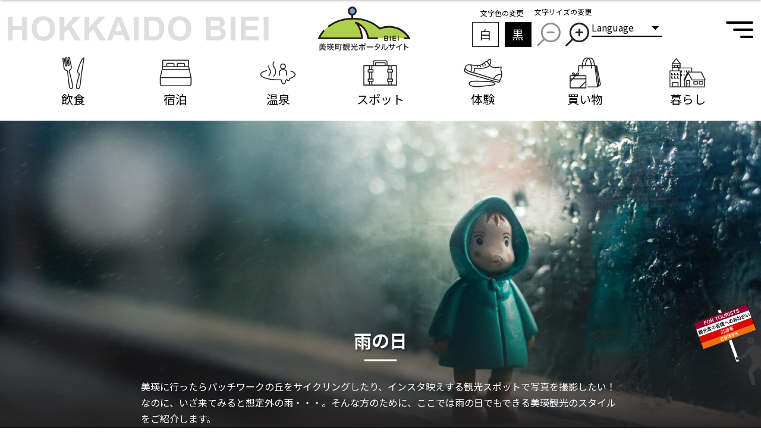

--- FILE ---
content_type: text/html; charset=UTF-8
request_url: https://www.biei-hokkaido.jp/ja/tourist-spot/rainyday
body_size: 17083
content:
<!DOCTYPE html>
<html lang="ja">

<head>
    <meta http-equiv="Content-Type" content="text/html; charset=utf-8" />
    <meta name="viewport" content="width=device-width, initial-scale=1">
    <meta http-equiv="X-UA-Compatible" content="IE=Edge">
        <meta name="description" content="美瑛町観光協会の公式ホームページです。丘のまち美瑛の魅力をお伝えするため、四季折々の輝く瞬間を発信しています。開花情報、観光施設、宿泊や飲食店情報など美瑛観光に役立つ情報が満載です。美瑛観光のお問い合わせ　電話　0166-92-4378" />
    <link rel="shortcut icon" href="https://www.biei-hokkaido.jp/wp3/wp-content/themes/wp_biei_v4/images/favicon.ico" />
    <link rel="apple-touch-icon" href="https://www.biei-hokkaido.jp/wp3/wp-content/themes/wp_biei_v4/images/biei-touch-icon.jpg">
    <link rel="alternate" href="https://www.biei-hokkaido.jp/ja/" hreflang="ja">
    <!--css-->
    <link rel="stylesheet" href="https://www.biei-hokkaido.jp/wp3/wp-content/themes/wp_biei_v4/css/common.css">
    <link rel="stylesheet" href="https://www.biei-hokkaido.jp/wp3/wp-content/themes/wp_biei_v4/css/layout.css">
        <link rel="stylesheet" href="https://www.biei-hokkaido.jp/wp3/wp-content/themes/wp_biei_v4/js/swiper/swiper-bundle.min.css">
    <link rel="stylesheet" href="https://www.biei-hokkaido.jp/wp3/wp-content/themes/wp_biei_v4/css/lightbox.min.css">
    <link rel="stylesheet" href="https://www.biei-hokkaido.jp/wp3/wp-content/themes/wp_biei_v4/style.css">

    <!--js-->
    <script src="https://www.biei-hokkaido.jp/wp3/wp-content/themes/wp_biei_v4/js/jquery-3.4.1.min.js"></script>
    <script src="https://www.biei-hokkaido.jp/wp3/wp-content/themes/wp_biei_v4/js/swiper/swiper-bundle.min.js"></script>
    <script src="https://www.biei-hokkaido.jp/wp3/wp-content/themes/wp_biei_v4/js/lightbox/lightbox.min.js" type="text/javascript"></script>
    <script src="https://www.biei-hokkaido.jp/wp3/wp-content/themes/wp_biei_v4/js/script.js"></script>

    <!--OGP-->
        <meta property="og:image" content="https://www.biei-hokkaido.jp/wp3/wp-content/uploads/2023/11/wetday-catch.jpg" />

    <meta property="og:title" content="雨の日｜一般社団法人 美瑛町観光協会" />
    <meta property="og:description" content="のんびり美術館巡り 写真ギャラリーや美術館が多い美瑛町。その中でも、" />

<meta property="og:url" content="https://www.biei-hokkaido.jp/ja/tourist-spot/rainyday" />
<meta property="og:type" content="website" />
<meta property="og:site_name" content="一般社団法人 美瑛町観光協会" />

    <title>雨の日 :: 一般社団法人 美瑛町観光協会</title>
<meta name='robots' content='max-image-preview:large' />
	<style>img:is([sizes="auto" i], [sizes^="auto," i]) { contain-intrinsic-size: 3000px 1500px }</style>
	<link rel='dns-prefetch' href='//cdn.jsdelivr.net' />
<link rel='stylesheet' id='wp-block-library-css' href='https://www.biei-hokkaido.jp/wp3/wp-includes/css/dist/block-library/style.min.css' type='text/css' media='all' />
<style id='classic-theme-styles-inline-css' type='text/css'>
/*! This file is auto-generated */
.wp-block-button__link{color:#fff;background-color:#32373c;border-radius:9999px;box-shadow:none;text-decoration:none;padding:calc(.667em + 2px) calc(1.333em + 2px);font-size:1.125em}.wp-block-file__button{background:#32373c;color:#fff;text-decoration:none}
</style>
<style id='global-styles-inline-css' type='text/css'>
:root{--wp--preset--aspect-ratio--square: 1;--wp--preset--aspect-ratio--4-3: 4/3;--wp--preset--aspect-ratio--3-4: 3/4;--wp--preset--aspect-ratio--3-2: 3/2;--wp--preset--aspect-ratio--2-3: 2/3;--wp--preset--aspect-ratio--16-9: 16/9;--wp--preset--aspect-ratio--9-16: 9/16;--wp--preset--color--black: #000000;--wp--preset--color--cyan-bluish-gray: #abb8c3;--wp--preset--color--white: #ffffff;--wp--preset--color--pale-pink: #f78da7;--wp--preset--color--vivid-red: #cf2e2e;--wp--preset--color--luminous-vivid-orange: #ff6900;--wp--preset--color--luminous-vivid-amber: #fcb900;--wp--preset--color--light-green-cyan: #7bdcb5;--wp--preset--color--vivid-green-cyan: #00d084;--wp--preset--color--pale-cyan-blue: #8ed1fc;--wp--preset--color--vivid-cyan-blue: #0693e3;--wp--preset--color--vivid-purple: #9b51e0;--wp--preset--gradient--vivid-cyan-blue-to-vivid-purple: linear-gradient(135deg,rgba(6,147,227,1) 0%,rgb(155,81,224) 100%);--wp--preset--gradient--light-green-cyan-to-vivid-green-cyan: linear-gradient(135deg,rgb(122,220,180) 0%,rgb(0,208,130) 100%);--wp--preset--gradient--luminous-vivid-amber-to-luminous-vivid-orange: linear-gradient(135deg,rgba(252,185,0,1) 0%,rgba(255,105,0,1) 100%);--wp--preset--gradient--luminous-vivid-orange-to-vivid-red: linear-gradient(135deg,rgba(255,105,0,1) 0%,rgb(207,46,46) 100%);--wp--preset--gradient--very-light-gray-to-cyan-bluish-gray: linear-gradient(135deg,rgb(238,238,238) 0%,rgb(169,184,195) 100%);--wp--preset--gradient--cool-to-warm-spectrum: linear-gradient(135deg,rgb(74,234,220) 0%,rgb(151,120,209) 20%,rgb(207,42,186) 40%,rgb(238,44,130) 60%,rgb(251,105,98) 80%,rgb(254,248,76) 100%);--wp--preset--gradient--blush-light-purple: linear-gradient(135deg,rgb(255,206,236) 0%,rgb(152,150,240) 100%);--wp--preset--gradient--blush-bordeaux: linear-gradient(135deg,rgb(254,205,165) 0%,rgb(254,45,45) 50%,rgb(107,0,62) 100%);--wp--preset--gradient--luminous-dusk: linear-gradient(135deg,rgb(255,203,112) 0%,rgb(199,81,192) 50%,rgb(65,88,208) 100%);--wp--preset--gradient--pale-ocean: linear-gradient(135deg,rgb(255,245,203) 0%,rgb(182,227,212) 50%,rgb(51,167,181) 100%);--wp--preset--gradient--electric-grass: linear-gradient(135deg,rgb(202,248,128) 0%,rgb(113,206,126) 100%);--wp--preset--gradient--midnight: linear-gradient(135deg,rgb(2,3,129) 0%,rgb(40,116,252) 100%);--wp--preset--font-size--small: 1.2rem;--wp--preset--font-size--medium: 1.6rem;--wp--preset--font-size--large: 2rem;--wp--preset--font-size--x-large: 2.4rem;--wp--preset--spacing--20: 0.44rem;--wp--preset--spacing--30: 0.67rem;--wp--preset--spacing--40: 1rem;--wp--preset--spacing--50: 1.5rem;--wp--preset--spacing--60: 2.25rem;--wp--preset--spacing--70: 3.38rem;--wp--preset--spacing--80: 5.06rem;--wp--preset--shadow--natural: 6px 6px 9px rgba(0, 0, 0, 0.2);--wp--preset--shadow--deep: 12px 12px 50px rgba(0, 0, 0, 0.4);--wp--preset--shadow--sharp: 6px 6px 0px rgba(0, 0, 0, 0.2);--wp--preset--shadow--outlined: 6px 6px 0px -3px rgba(255, 255, 255, 1), 6px 6px rgba(0, 0, 0, 1);--wp--preset--shadow--crisp: 6px 6px 0px rgba(0, 0, 0, 1);}:where(.is-layout-flex){gap: 0.5em;}:where(.is-layout-grid){gap: 0.5em;}body .is-layout-flex{display: flex;}.is-layout-flex{flex-wrap: wrap;align-items: center;}.is-layout-flex > :is(*, div){margin: 0;}body .is-layout-grid{display: grid;}.is-layout-grid > :is(*, div){margin: 0;}:where(.wp-block-columns.is-layout-flex){gap: 2em;}:where(.wp-block-columns.is-layout-grid){gap: 2em;}:where(.wp-block-post-template.is-layout-flex){gap: 1.25em;}:where(.wp-block-post-template.is-layout-grid){gap: 1.25em;}.has-black-color{color: var(--wp--preset--color--black) !important;}.has-cyan-bluish-gray-color{color: var(--wp--preset--color--cyan-bluish-gray) !important;}.has-white-color{color: var(--wp--preset--color--white) !important;}.has-pale-pink-color{color: var(--wp--preset--color--pale-pink) !important;}.has-vivid-red-color{color: var(--wp--preset--color--vivid-red) !important;}.has-luminous-vivid-orange-color{color: var(--wp--preset--color--luminous-vivid-orange) !important;}.has-luminous-vivid-amber-color{color: var(--wp--preset--color--luminous-vivid-amber) !important;}.has-light-green-cyan-color{color: var(--wp--preset--color--light-green-cyan) !important;}.has-vivid-green-cyan-color{color: var(--wp--preset--color--vivid-green-cyan) !important;}.has-pale-cyan-blue-color{color: var(--wp--preset--color--pale-cyan-blue) !important;}.has-vivid-cyan-blue-color{color: var(--wp--preset--color--vivid-cyan-blue) !important;}.has-vivid-purple-color{color: var(--wp--preset--color--vivid-purple) !important;}.has-black-background-color{background-color: var(--wp--preset--color--black) !important;}.has-cyan-bluish-gray-background-color{background-color: var(--wp--preset--color--cyan-bluish-gray) !important;}.has-white-background-color{background-color: var(--wp--preset--color--white) !important;}.has-pale-pink-background-color{background-color: var(--wp--preset--color--pale-pink) !important;}.has-vivid-red-background-color{background-color: var(--wp--preset--color--vivid-red) !important;}.has-luminous-vivid-orange-background-color{background-color: var(--wp--preset--color--luminous-vivid-orange) !important;}.has-luminous-vivid-amber-background-color{background-color: var(--wp--preset--color--luminous-vivid-amber) !important;}.has-light-green-cyan-background-color{background-color: var(--wp--preset--color--light-green-cyan) !important;}.has-vivid-green-cyan-background-color{background-color: var(--wp--preset--color--vivid-green-cyan) !important;}.has-pale-cyan-blue-background-color{background-color: var(--wp--preset--color--pale-cyan-blue) !important;}.has-vivid-cyan-blue-background-color{background-color: var(--wp--preset--color--vivid-cyan-blue) !important;}.has-vivid-purple-background-color{background-color: var(--wp--preset--color--vivid-purple) !important;}.has-black-border-color{border-color: var(--wp--preset--color--black) !important;}.has-cyan-bluish-gray-border-color{border-color: var(--wp--preset--color--cyan-bluish-gray) !important;}.has-white-border-color{border-color: var(--wp--preset--color--white) !important;}.has-pale-pink-border-color{border-color: var(--wp--preset--color--pale-pink) !important;}.has-vivid-red-border-color{border-color: var(--wp--preset--color--vivid-red) !important;}.has-luminous-vivid-orange-border-color{border-color: var(--wp--preset--color--luminous-vivid-orange) !important;}.has-luminous-vivid-amber-border-color{border-color: var(--wp--preset--color--luminous-vivid-amber) !important;}.has-light-green-cyan-border-color{border-color: var(--wp--preset--color--light-green-cyan) !important;}.has-vivid-green-cyan-border-color{border-color: var(--wp--preset--color--vivid-green-cyan) !important;}.has-pale-cyan-blue-border-color{border-color: var(--wp--preset--color--pale-cyan-blue) !important;}.has-vivid-cyan-blue-border-color{border-color: var(--wp--preset--color--vivid-cyan-blue) !important;}.has-vivid-purple-border-color{border-color: var(--wp--preset--color--vivid-purple) !important;}.has-vivid-cyan-blue-to-vivid-purple-gradient-background{background: var(--wp--preset--gradient--vivid-cyan-blue-to-vivid-purple) !important;}.has-light-green-cyan-to-vivid-green-cyan-gradient-background{background: var(--wp--preset--gradient--light-green-cyan-to-vivid-green-cyan) !important;}.has-luminous-vivid-amber-to-luminous-vivid-orange-gradient-background{background: var(--wp--preset--gradient--luminous-vivid-amber-to-luminous-vivid-orange) !important;}.has-luminous-vivid-orange-to-vivid-red-gradient-background{background: var(--wp--preset--gradient--luminous-vivid-orange-to-vivid-red) !important;}.has-very-light-gray-to-cyan-bluish-gray-gradient-background{background: var(--wp--preset--gradient--very-light-gray-to-cyan-bluish-gray) !important;}.has-cool-to-warm-spectrum-gradient-background{background: var(--wp--preset--gradient--cool-to-warm-spectrum) !important;}.has-blush-light-purple-gradient-background{background: var(--wp--preset--gradient--blush-light-purple) !important;}.has-blush-bordeaux-gradient-background{background: var(--wp--preset--gradient--blush-bordeaux) !important;}.has-luminous-dusk-gradient-background{background: var(--wp--preset--gradient--luminous-dusk) !important;}.has-pale-ocean-gradient-background{background: var(--wp--preset--gradient--pale-ocean) !important;}.has-electric-grass-gradient-background{background: var(--wp--preset--gradient--electric-grass) !important;}.has-midnight-gradient-background{background: var(--wp--preset--gradient--midnight) !important;}.has-small-font-size{font-size: var(--wp--preset--font-size--small) !important;}.has-medium-font-size{font-size: var(--wp--preset--font-size--medium) !important;}.has-large-font-size{font-size: var(--wp--preset--font-size--large) !important;}.has-x-large-font-size{font-size: var(--wp--preset--font-size--x-large) !important;}
:where(.wp-block-post-template.is-layout-flex){gap: 1.25em;}:where(.wp-block-post-template.is-layout-grid){gap: 1.25em;}
:where(.wp-block-columns.is-layout-flex){gap: 2em;}:where(.wp-block-columns.is-layout-grid){gap: 2em;}
:root :where(.wp-block-pullquote){font-size: 1.5em;line-height: 1.6;}
</style>
<link rel='stylesheet' id='contact-form-7-css' href='https://www.biei-hokkaido.jp/wp3/wp-content/plugins/contact-form-7/includes/css/styles.css' type='text/css' media='all' />
<link rel='stylesheet' id='flatpickr-css-css' href='https://cdn.jsdelivr.net/npm/flatpickr/dist/flatpickr.min.css' type='text/css' media='all' />
<link rel='stylesheet' id='wp-pagenavi-css' href='https://www.biei-hokkaido.jp/wp3/wp-content/plugins/wp-pagenavi/pagenavi-css.css' type='text/css' media='all' />
<script type="text/javascript" src="https://www.biei-hokkaido.jp/wp3/wp-includes/js/jquery/jquery.min.js" id="jquery-core-js"></script>
<script type="text/javascript" src="https://www.biei-hokkaido.jp/wp3/wp-includes/js/jquery/jquery-migrate.min.js" id="jquery-migrate-js"></script>
<script type="text/javascript" src="https://cdn.jsdelivr.net/npm/flatpickr" id="flatpickr-js-js"></script>
<link rel="https://api.w.org/" href="https://www.biei-hokkaido.jp/ja/wp-json/" /><link rel="alternate" title="JSON" type="application/json" href="https://www.biei-hokkaido.jp/ja/wp-json/wp/v2/pages/183" /><link rel="canonical" href="https://www.biei-hokkaido.jp/ja/tourist-spot/rainyday" />
<link rel='shortlink' href='https://www.biei-hokkaido.jp/ja/?p=183' />
<link rel="alternate" title="oEmbed (JSON)" type="application/json+oembed" href="https://www.biei-hokkaido.jp/ja/wp-json/oembed/1.0/embed?url=https%3A%2F%2Fwww.biei-hokkaido.jp%2Fja%2Ftourist-spot%2Frainyday" />
<link rel="alternate" title="oEmbed (XML)" type="text/xml+oembed" href="https://www.biei-hokkaido.jp/ja/wp-json/oembed/1.0/embed?url=https%3A%2F%2Fwww.biei-hokkaido.jp%2Fja%2Ftourist-spot%2Frainyday&#038;format=xml" />
<style type="text/css">.fcBlue {
color: #6DA2D7;
} 
.fcBlack {
color: #000000;
} 
.fcWhite {
color: #ffffff;
} 
.fcRed {
color: #970000;
} 
.fcOrange {
color: #ED6F11;
} 
.fcPink {
color: #FF0069;
} 
</style>    <!--Google Fonts-->
    <link rel="preconnect" href="https://fonts.googleapis.com">
    <link rel="preconnect" href="https://fonts.gstatic.com" crossorigin>
    <link href="https://fonts.googleapis.com/css2?family=Noto+Sans+JP:wght@400;500;700&family=Noto+Sans+KR:wght@400;500;700&family=Noto+Sans+TC:wght@400;500;700&family=Noto+Sans:wght@400;500;700&display=swap" rel="stylesheet">
    <!-- Google Tag Manager-->
    <script>
        (function(w, d, s, l, i) {
            w[l] = w[l] || [];
            w[l].push({
                'gtm.start': new Date().getTime(),
                event: 'gtm.js'
            });
            var f = d.getElementsByTagName(s)[0],
                j = d.createElement(s),
                dl = l != 'dataLayer' ? '&l=' + l : '';
            j.async = true;
            j.src =
                'https://www.googletagmanager.com/gtm.js?id=' + i + dl;
            f.parentNode.insertBefore(j, f);
        })(window, document, 'script', 'dataLayer', 'GTM-PQZ4NLT');
    </script>
    <!-- End Google Tag Manager -->
    <!-- Google tag (gtag.js) -->
    <script async src="https://www.googletagmanager.com/gtag/js?id=G-ZRMK1HYC9T"></script>
    <script>
        window.dataLayer = window.dataLayer || [];

        function gtag() {
            dataLayer.push(arguments);
        }
        gtag('js', new Date());

        gtag('config', 'G-ZRMK1HYC9T');
    </script>
</head>

<body class="page-template page-template-page-rainyday page-template-page-rainyday-php page page-id-183 page-child parent-pageid-312">

    <header class="headerArea">
        <div class="flex flexBetween alignC">
                            <p class="enBiei"><a href="https://www.biei-hokkaido.jp/ja"><img class="chengColorImg" src="https://www.biei-hokkaido.jp/wp3/wp-content/themes/wp_biei_v4/images/en-biei-black.svg" alt="HOKKAIDO BIEI"></a></p>
                        <p class="headLogo"><a href="https://www.biei-hokkaido.jp/ja"><img src="https://www.biei-hokkaido.jp/wp3/wp-content/themes/wp_biei_v4/images/biei-logo.svg" alt="美瑛町観光ポータルサイト"></a></p>
            <div class="ToulArea flex flexCenter alignC">
                <div class="changeColorArea">
                    <p class="fsS">文字色の変更</p>
                    <ul class="flex flexBetween">
                        <li class="js-changeColorWhite changeColorBox changeColorBoxWhite">白</li>
                        <li class="js-changeColorBlack changeColorBox changeColorBoxBlack">黒</li>
                    </ul>
                </div>
                <div class="changeFontSizeArea">
                    <p class="fsS">文字サイズの変更</p>
                    <ul class="flex flexAround">
                        <li class="js-fontSmall chengFontSizeBox"><img class="chengColorImg" src="https://www.biei-hokkaido.jp/wp3/wp-content/themes/wp_biei_v4/images/icon-small-black.svg" alt="文字を小さくする"></li>
                        <li class="js-fontBig chengFontSizeBox"><img class="chengColorImg" src="https://www.biei-hokkaido.jp/wp3/wp-content/themes/wp_biei_v4/images/icon-big-black.svg" alt="文字を大きくする"></li>
                    </ul>
                </div>
                <div class="changeLangArea">
                    <ul>
                        <li class="LangBox">Language
                            <ul class="changeLangBox">
                                <!--本番移設時書き換え必要-->
                                <li class="changeJa"><a href="/ja/">日本語</a></li>
                                <li class="changeEn"><a href="/en/">English</a></li>
                                <li class="changeZh"><a href="/zh/">繁體字</a></li>
                                <li class="changeKo"><a href="/ko/">한국어</a></li>
                            </ul>
                        </li>
                    </ul>
                </div>
            </div>
            <div class="hamburger">
                <span></span>
                <span></span>
                <span></span>
            </div>
        </div>
        <div class="gMenu">
            <p class="headLogo"><a href="https://www.biei-hokkaido.jp/ja"><img src="https://www.biei-hokkaido.jp/wp3/wp-content/themes/wp_biei_v4/images/biei-logo.svg" alt="美瑛町観光ポータルサイト"></a></p>
<div class="flex flexBetween">
    <div class="column2">
        <div class="navBox">
            <p class="gMenuTitle">美瑛を知る</p>
            <ul class="NavList">
                <li id="menu-item-289" class="menu-item menu-item-type-post_type menu-item-object-page menu-item-289"><a href="https://www.biei-hokkaido.jp/ja/fiveminutes">５分でわかる美瑛</a></li>
<li id="menu-item-292" class="menu-item menu-item-type-post_type menu-item-object-page menu-item-292"><a href="https://www.biei-hokkaido.jp/ja/fiveminutes/spring">春</a></li>
<li id="menu-item-291" class="menu-item menu-item-type-post_type menu-item-object-page menu-item-291"><a href="https://www.biei-hokkaido.jp/ja/fiveminutes/summer">夏</a></li>
<li id="menu-item-294" class="menu-item menu-item-type-post_type menu-item-object-page menu-item-294"><a href="https://www.biei-hokkaido.jp/ja/fiveminutes/autumn">秋</a></li>
<li id="menu-item-290" class="menu-item menu-item-type-post_type menu-item-object-page menu-item-290"><a href="https://www.biei-hokkaido.jp/ja/fiveminutes/winter">冬</a></li>
<li id="menu-item-293" class="menu-item menu-item-type-post_type menu-item-object-page menu-item-293"><a href="https://www.biei-hokkaido.jp/ja/fiveminutes/history">歴史</a></li>
            </ul>
        </div>
        <div class="navBox">
            <p class="gMenuTitle">行きたいところで探す</p>
            <ul class="pcNavFacilityList">
                <li id="menu-item-301" class="meal menu-item menu-item-type-post_type menu-item-object-page menu-item-301"><a href="https://www.biei-hokkaido.jp/ja/meal">飲食</a></li>
<li id="menu-item-298" class="hotel menu-item menu-item-type-post_type menu-item-object-page menu-item-298"><a href="https://www.biei-hokkaido.jp/ja/hotel">宿泊</a></li>
<li id="menu-item-299" class="hot-spring menu-item menu-item-type-post_type menu-item-object-page menu-item-299"><a href="https://www.biei-hokkaido.jp/ja/hot-spring">温泉</a></li>
<li id="menu-item-295" class="observationfacility menu-item menu-item-type-post_type menu-item-object-page menu-item-295"><a href="https://www.biei-hokkaido.jp/ja/observationfacility">スポット</a></li>
<li id="menu-item-297" class="experience menu-item menu-item-type-post_type menu-item-object-page menu-item-297"><a href="https://www.biei-hokkaido.jp/ja/activity">体験</a></li>
<li id="menu-item-300" class="shoping menu-item menu-item-type-post_type menu-item-object-page menu-item-300"><a href="https://www.biei-hokkaido.jp/ja/shoping">買い物</a></li>
<li id="menu-item-13059" class="living menu-item menu-item-type-post_type menu-item-object-page menu-item-13059"><a href="https://www.biei-hokkaido.jp/ja/living">暮らし</a></li>
            </ul>
        </div>
        <p class="gMenuTitle noAcco"><a href="https://platinumaps.jp/d/biei-town" target="_blank" rel="noreferrer noopener">地図で探す</a></p>
    </div>
    <div class="column2">
        <div class="navBox">
            <p class="gMenuTitle">テーマで探す</p>
            <ul class="NavList">
                <li id="menu-item-307" class="menu-item menu-item-type-post_type menu-item-object-page menu-item-307"><a href="https://www.biei-hokkaido.jp/ja/shirogane-blue-pond">白金青い池</a></li>
<li id="menu-item-303" class="menu-item menu-item-type-post_type menu-item-object-page menu-item-303"><a href="https://www.biei-hokkaido.jp/ja/hill-town-biei">丘をめぐる</a></li>
<li id="menu-item-305" class="menu-item menu-item-type-post_type menu-item-object-page menu-item-305"><a href="https://www.biei-hokkaido.jp/ja/tourist-spot/wheat-shop">美瑛小麦のお店</a></li>
<li id="menu-item-306" class="menu-item menu-item-type-post_type menu-item-object-page current-menu-item page_item page-item-183 current_page_item menu-item-306"><a href="https://www.biei-hokkaido.jp/ja/tourist-spot/rainyday" aria-current="page">雨の日</a></li>
<li id="menu-item-302" class="menu-item menu-item-type-post_type menu-item-object-page menu-item-302"><a href="https://www.biei-hokkaido.jp/ja/fiveminutes/event">イベント</a></li>
<li id="menu-item-314" class="menu-item menu-item-type-post_type menu-item-object-page current-page-ancestor current-page-parent menu-item-314"><a href="https://www.biei-hokkaido.jp/ja/tourist-spot">観光スポット一覧</a></li>
            </ul>
        </div>
        <div class="navBox">
            <p class="gMenuTitle">美瑛への行き方・めぐり方</p>
            <ul class="NavList">
                <li id="menu-item-318" class="menu-item menu-item-type-post_type menu-item-object-page menu-item-318"><a href="https://www.biei-hokkaido.jp/ja/bus">バスでめぐる</a></li>
<li id="menu-item-319" class="menu-item menu-item-type-post_type menu-item-object-page menu-item-319"><a href="https://www.biei-hokkaido.jp/ja/cruise">美瑛のめぐり方</a></li>
<li id="menu-item-317" class="menu-item menu-item-type-post_type menu-item-object-page menu-item-317"><a href="https://www.biei-hokkaido.jp/ja/access">アクセス</a></li>
<li id="menu-item-18922" class="menu-item menu-item-type-post_type menu-item-object-page menu-item-18922"><a href="https://www.biei-hokkaido.jp/ja/barrier-free">バリアフリー情報</a></li>
            </ul>
        </div>
        <div class="navBox spOnly">
            <p class="gMenuTitle spMenuOnly">体験・新着情報</p>
            <ul class="NavList">
                <li id="menu-item-322" class="menu-item menu-item-type-post_type menu-item-object-page menu-item-322"><a href="https://www.biei-hokkaido.jp/ja/guide">認定ガイドプログラム</a></li>
<li id="menu-item-321" class="menu-item menu-item-type-post_type menu-item-object-page menu-item-321"><a href="https://www.biei-hokkaido.jp/ja/bieikankou-manner110">観光客の皆様へのおねがい</a></li>
                <li><a href="https://www.biei-hokkaido.jp/ja/news">新着情報</a></li>
            </ul>
        </div>
        <p class="gMenuTitle pcOnly"><a href="https://www.biei-hokkaido.jp/ja/news">新着情報</a></p>
        <div class="navBox spOnly">
            <p class="gMenuTitle spMenuOnly">旅行会社・メディア向け情報</p>
            <ul class="NavList">
                <li id="menu-item-323" class="menu-item menu-item-type-custom menu-item-object-custom menu-item-323"><a href="https://www.biei-hokkaido.jp/ja/category/for-agency">旅行会社・交通事業者の皆様へ</a></li>
<li id="menu-item-324" class="menu-item menu-item-type-custom menu-item-object-custom menu-item-324"><a href="https://www.biei-hokkaido.jp/ja/category/for-press">メディア関係者の皆様へ</a></li>
<li id="menu-item-326" class="menu-item menu-item-type-post_type menu-item-object-page menu-item-326"><a href="https://www.biei-hokkaido.jp/ja/about-us">観光協会（丘のまちDMO）について</a></li>
<li id="menu-item-325" class="menu-item menu-item-type-post_type menu-item-object-page menu-item-privacy-policy menu-item-325"><a rel="privacy-policy" href="https://www.biei-hokkaido.jp/ja/privacy-policy">プライバシーポリシー</a></li>
<li id="menu-item-329" class="menu-item menu-item-type-post_type menu-item-object-page menu-item-329"><a href="https://www.biei-hokkaido.jp/ja/legal">免責事項</a></li>
            </ul>
        </div>
        <div class="navBox spOnly">
            <p class="gMenuTitle spMenuOnly">お問い合わせ</p>
            <ul class="NavList">
                <li id="menu-item-332" class="menu-item menu-item-type-post_type menu-item-object-page menu-item-332"><a href="https://www.biei-hokkaido.jp/ja/faq">よくある質問</a></li>
<li id="menu-item-331" class="menu-item menu-item-type-post_type menu-item-object-page menu-item-331"><a href="https://www.biei-hokkaido.jp/ja/pamphlet">パンフレット</a></li>
<li id="menu-item-330" class="menu-item menu-item-type-post_type menu-item-object-page menu-item-330"><a href="https://www.biei-hokkaido.jp/ja/contact">お問い合わせ</a></li>
            </ul>
        </div>
    </div>
</div>
<div class="navBottomBox flex flexBetween column2">
    <ul class="flex flexAround navSnsBox">
        <li><a href="https://www.facebook.com/biei.hokkaido/" target="_blank" rel="noreferrer noopener"><img src="https://www.biei-hokkaido.jp/wp3/wp-content/themes/wp_biei_v4/images/icon-facebook.svg" alt="facebook"></a></li>
        <li><a href="https://twitter.com/Okanomachi_biei" target="_blank" rel="noreferrer noopener"><img class="chengColorImg" src="https://www.biei-hokkaido.jp/wp3/wp-content/themes/wp_biei_v4/images/icon-x-black.svg" alt="x"></a></li>
        <li><a href="https://www.instagram.com/okanomachi_biei/" target="_blank" rel="noreferrer noopener"><img src="https://www.biei-hokkaido.jp/wp3/wp-content/themes/wp_biei_v4/images/icon-insuta.svg" alt="instagram"></a></li>
    </ul>
    <p class="btn btnWhite"><a href="https://www.biei-hokkaido.jp/ja/contact">お問い合わせ</a></p>
    <div class="navSearchArea">
        <form id="form" action="https://www.biei-hokkaido.jp/ja/" method="get">
            <input id="s-box" name="s" type="text" placeholder="" />
            <button type="submit" id="s-btn-area" class="navSearchBtn">
                <figure id="s-btn"><img src="https://www.biei-hokkaido.jp/wp3/wp-content/themes/wp_biei_v4/images/icon-loupe.svg" alt="検索"></figure>
            </button>
        </form>
    </div>
    <div class="flex flexBetween alignC navToulArea">
        <div class="changeColorArea">
            <p class="fsS">文字色の変更</p>
            <ul class="flex flexBetween">
                <li class="js-changeColorWhite changeColorBox changeColorBoxWhite">白</li>
                <li class="js-changeColorBlack changeColorBox changeColorBoxBlack">黒</li>
            </ul>
        </div>
        <div class="changeFontSizeArea">
            <p class="fsS">文字サイズの変更</p>
            <ul class="flex flexAround">
                <li class="js-fontSmall chengFontSizeBox"><img class="chengColorImg" src="https://www.biei-hokkaido.jp/wp3/wp-content/themes/wp_biei_v4/images/icon-small-black.svg" alt="文字を小さくする"></li>
                <li class="js-fontBig chengFontSizeBox"><img class="chengColorImg" src="https://www.biei-hokkaido.jp/wp3/wp-content/themes/wp_biei_v4/images/icon-big-black.svg" alt="文字を大きくする"></li>
            </ul>
        </div>
    </div>
</div>        </div>
    </header>
    <main class="contentTop">
                        <nav class="gNav">
            <div class="gNavBox">
                <ul class="inner flex flexBetween">
                    <li>
                        <a href="https://www.biei-hokkaido.jp/ja/meal">
                            <figure class="gNavIcon"><img class="chengColorImg" src="https://www.biei-hokkaido.jp/wp3/wp-content/themes/wp_biei_v4/images/icon-lunch-black.svg" alt="#"></figure>
                            <p class="gNavText">飲食</p>
                        </a>
                    </li>
                    <li>
                        <a href="https://www.biei-hokkaido.jp/ja/hotel">
                            <figure class="gNavIcon"><img class="chengColorImg" src="https://www.biei-hokkaido.jp/wp3/wp-content/themes/wp_biei_v4/images/icon-bet-black.svg" alt="#"></figure>
                            <p class="gNavText">宿泊</p>
                        </a>
                    </li>
                    <li>
                        <a href="https://www.biei-hokkaido.jp/ja/hot-spring">
                            <figure class="gNavIcon"><img class="chengColorImg" src="https://www.biei-hokkaido.jp/wp3/wp-content/themes/wp_biei_v4/images/icon-yu-black.svg" alt="#"></figure>
                            <p class="gNavText">温泉</p>
                        </a>
                    </li>
                    <li>
                        <a href="https://www.biei-hokkaido.jp/ja/observationfacility">
                            <figure class="gNavIcon"><img class="chengColorImg" src="https://www.biei-hokkaido.jp/wp3/wp-content/themes/wp_biei_v4/images/icon-trunk-black.svg" alt="#"></figure>
                            <p class="gNavText">スポット</p>
                        </a>
                    </li>
                    <li>
                        <a href="https://www.biei-hokkaido.jp/ja/activity">
                            <figure class="gNavIcon"><img class="chengColorImg" src="https://www.biei-hokkaido.jp/wp3/wp-content/themes/wp_biei_v4/images/icon-shoes-black.svg" alt="#"></figure>
                            <p class="gNavText">体験</p>
                        </a>
                    </li>
                    <li>
                        <a href="https://www.biei-hokkaido.jp/ja/shoping">
                            <figure class="gNavIcon"><img class="chengColorImg" src="https://www.biei-hokkaido.jp/wp3/wp-content/themes/wp_biei_v4/images/icon-present-black.svg" alt="#"></figure>
                            <p class="gNavText">買い物</p>
                        </a>
                    </li>
                    <li>
                        <a href="https://www.biei-hokkaido.jp/ja/living">
                            <figure class="gNavIcon"><img class="chengColorImg" src="https://www.biei-hokkaido.jp/wp3/wp-content/themes/wp_biei_v4/images/icon-kurashi-black.svg" alt="#"></figure>
                            <p class="gNavText">暮らし</p>
                        </a>
                    </li>
                </ul>
            </div>
        </nav>
        <p class="for-tourists">
            <a href="https://www.biei-hokkaido.jp/ja/bieikankou-manner110">
                <img class="pcOnly chengColorImg" src="https://www.biei-hokkaido.jp/wp3/wp-content/themes/wp_biei_v4/images/for-tourists-black.svg" alt="観光客の皆様へのおねがい">
                <span class="spOnly">観光客の皆様へのおねがい</span>
            </a>
        </p>
<div class="pageHeader" style="background-image: url(https://www.biei-hokkaido.jp/wp3/wp-content/uploads/2023/10/rainyday.jpg);">
    <div class="pageTitleArea">
        <h1 class="headlineBorderBottom">雨の日        </h1>
                    <div class="inner pageReadArea">
                <p class="fcWhite w70p blockC">美瑛に行ったらパッチワークの丘をサイクリングしたり、インスタ映えする観光スポットで写真を撮影したい！
なのに、いざ来てみると想定外の雨・・・。そんな方のために、ここでは雨の日でもできる美瑛観光のスタイルをご紹介します。</p>
            </div>
            </div>
</div>
<div class="breadcrumbs inner">
    <p>
        <!-- Breadcrumb NavXT 7.3.1 -->
<span property="itemListElement" typeof="ListItem"><a property="item" typeof="WebPage" title="一般社団法人 美瑛町観光協会へ移動する" href="https://www.biei-hokkaido.jp/ja" class="home" ><span property="name">一般社団法人 美瑛町観光協会</span></a><meta property="position" content="1"></span> &gt; <span property="itemListElement" typeof="ListItem"><a property="item" typeof="WebPage" title="観光スポット一覧へ移動する" href="https://www.biei-hokkaido.jp/ja/tourist-spot" class="post post-page" ><span property="name">観光スポット一覧</span></a><meta property="position" content="2"></span> &gt; <span property="itemListElement" typeof="ListItem"><span property="name" class="post post-page current-item">雨の日</span><meta property="url" content="https://www.biei-hokkaido.jp/ja/tourist-spot/rainyday"><meta property="position" content="3"></span>    </p>
</div>

<div class="wp-block-group inner"><div class="wp-block-group__inner-container is-layout-constrained wp-block-group-is-layout-constrained">
<div class="wp-block-group w70p blockC mt20"><div class="wp-block-group__inner-container is-layout-constrained wp-block-group-is-layout-constrained">
<h2 class="wp-block-heading has-text-align-left headlinePinCenter">のんびり美術館巡り</h2>



<p>写真ギャラリーや美術館が多い美瑛町。<br>その中でも、「拓真館」は美瑛町が多くの人に知られるきっかけとなった前田 真三氏の写真が数多く展示されています。<br>前田氏は西欧風な景色に魅せられて、丘のまち美瑛町の風景写真を生涯にわたって撮影し続けました。<br>そして、美瑛町拓進にある旧千代田小学校跡地の広大な自然の中に、住宅と常設写真展示場を作り、それを「拓真館｣と名づけられました。<br>建物の隣にある白樺並木は、今やインスタ映え抜群の観光スポットとなっています。</p>



<div style="height:30px" aria-hidden="true" class="wp-block-spacer"></div>



<div class="wp-block-advgb-columns advgb-columns-wrapper museumPhoto" id="advgb-cols-42d82a5c-5e4e-4195-b774-558616acad67"><div class="advgb-columns-container"><div class="advgb-columns advgb-columns-row advgb-is-mobile advgb-columns-2 layout-12-12 mbl-layout-stacked gutter-30 vgutter-10">
<div class="wp-block-advgb-column advgb-column column2" id="advgb-col-faeb82f4-9448-422a-9634-257bd1fb32ef"><div class="advgb-column-inner" style="border-style:none;border-width:1px">
<figure class="wp-block-image size-full"><img fetchpriority="high" decoding="async" width="456" height="281" src="https://www.biei-hokkaido.jp/wp3/wp-content/uploads/2023/10/rainday_photo01.jpg" alt="" class="wp-image-403" style="aspect-ratio:1.6227758007117439;object-fit:cover" srcset="https://www.biei-hokkaido.jp/wp3/wp-content/uploads/2023/10/rainday_photo01.jpg 456w, https://www.biei-hokkaido.jp/wp3/wp-content/uploads/2023/10/rainday_photo01-300x185.jpg 300w" sizes="(max-width: 456px) 100vw, 456px" /></figure>
</div></div>



<div class="wp-block-advgb-column advgb-column column2" id="advgb-col-b57ccf44-5c98-4cad-b2d2-36c539bde84b"><div class="advgb-column-inner" style="border-style:none;border-width:1px">
<figure class="wp-block-image size-full museumPhoto02"><img decoding="async" width="456" height="281" src="https://www.biei-hokkaido.jp/wp3/wp-content/uploads/2023/10/rainday_photo02.jpg" alt="" class="wp-image-402" style="aspect-ratio:1.6227758007117439;object-fit:cover" srcset="https://www.biei-hokkaido.jp/wp3/wp-content/uploads/2023/10/rainday_photo02.jpg 456w, https://www.biei-hokkaido.jp/wp3/wp-content/uploads/2023/10/rainday_photo02-300x185.jpg 300w" sizes="(max-width: 456px) 100vw, 456px" /></figure>
</div></div>
</div></div></div>
</div></div>



<div style="height:50px" aria-hidden="true" class="wp-block-spacer"></div>



<div class="wp-block-advgb-container advgb-blocks-container">
<h3 class="wp-block-heading headlineIcon">写真ギャラリー拓真館</h3>
</div>



<div style="height:30px" aria-hidden="true" class="wp-block-spacer"></div>



<div class="wp-block-advgb-columns advgb-columns-wrapper" id="advgb-cols-4dc59248-d443-48fe-aff3-3a198556cf2b"><div class="advgb-columns-container"><div class="advgb-columns advgb-columns-row advgb-is-mobile advgb-columns-2 layout-13-23 tbl-layout-stacked mbl-layout-stacked gutter-50 vgutter-10">
<div class="wp-block-advgb-column advgb-column advgb-is-one-third-desktop advgb-is-full-tablet advgb-is-full-mobile" id="advgb-col-2158e544-f283-4f00-8721-9b91d2abf62c"><div class="advgb-column-inner" style="border-style:none;border-width:1px">
<figure class="wp-block-image size-full"><img decoding="async" width="520" height="371" src="https://www.biei-hokkaido.jp/wp3/wp-content/uploads/2023/10/rainday_takumakanPhoto.jpg" alt="" class="wp-image-447" srcset="https://www.biei-hokkaido.jp/wp3/wp-content/uploads/2023/10/rainday_takumakanPhoto.jpg 520w, https://www.biei-hokkaido.jp/wp3/wp-content/uploads/2023/10/rainday_takumakanPhoto-300x214.jpg 300w" sizes="(max-width: 520px) 100vw, 520px" /></figure>
</div></div>



<div class="wp-block-advgb-column advgb-column advgb-is-two-thirds-desktop advgb-is-full-tablet advgb-is-full-mobile" id="advgb-col-6031c636-4b57-402a-8c86-92af59531897"><div class="advgb-column-inner" style="border-style:none;border-width:1px"> <table class="tableBlue shortcodeTable w100p blockC mgnS"><tr><th>住所</th><td>北海道上川郡美瑛町字拓進</th></tr><tr><th>アクセス</th><td>JR美瑛駅より車で15分</th></tr><tr><th>駐車場</th><td>有(無料：乗用車10台、バス6台)</th></tr><tr><th>営業期間</th><td><font color="red"><br>※2025年10月1日（水）～11月30日（日）まで工事のため閉館いたします。</font>
※工事期間中も白樺回廊及びSSAWはご利用可能です。</th></tr><tr><th>営業時間</th><td>4月～10月　10:00～17:00（最終入館16:45）<br>11～3月 10:00～16:00（最終入館15:45）<br />
</th></tr><tr><th>電話</th><td>0166-92-3355 </td></tr></table><div style="height:20px" aria-hidden="true" class="wp-block-spacer"></div><p class="btnBlueGrad btn textC"><a href="https://www.biei-hokkaido.jp/ja/facility/takushinkan">詳細はこちら</a></p>
</div></div>
</div></div></div>



<div style="height:100px" aria-hidden="true" class="wp-block-spacer"></div>



<div class="wp-block-group w70p blockC"><div class="wp-block-group__inner-container is-layout-constrained wp-block-group-is-layout-constrained">
<h2 class="wp-block-heading headlinePinCenter">アクティブに森歩き</h2>



<p>『森の中には「知らなかった」がいっぱい！　白金原生林フォレストウォーク<br>こちらのプランは美瑛町のネイチャーガイドと一緒に森の中を散策することができます。<br>もちろん晴れている日の森も綺麗ですが、実は雨の日の方が緑が映えて見えるんです。<br>ネイチャーガイドと行くフォレストウォークは、新しい発見がいっぱいです。</p>



<div style="height:30px" aria-hidden="true" class="wp-block-spacer"></div>



<div style="height:0px" aria-hidden="true" class="wp-block-spacer"></div>
</div></div>



<div class="wp-block-group relative rainPhotoArea w80p blockC is-vertical is-content-justification-left is-layout-flex wp-container-core-group-is-layout-6 wp-block-group-is-layout-flex">
<div class="wp-block-group only rainPhotoA is-vertical is-content-justification-center is-layout-flex wp-container-core-group-is-layout-3 wp-block-group-is-layout-flex">
<figure class="wp-block-image size-full"><img decoding="async" width="600" height="383" src="https://www.biei-hokkaido.jp/wp3/wp-content/uploads/2023/10/rain_photo04.jpg" alt="" class="wp-image-513" style="aspect-ratio:1.566579634464752;object-fit:cover" srcset="https://www.biei-hokkaido.jp/wp3/wp-content/uploads/2023/10/rain_photo04.jpg 600w, https://www.biei-hokkaido.jp/wp3/wp-content/uploads/2023/10/rain_photo04-300x192.jpg 300w" sizes="(max-width: 600px) 100vw, 600px" /></figure>



<p class="has-text-align-center">天然素材100％の傘を片手に森歩き♪</p>
</div>



<div class="wp-block-group only rainPhotoB is-vertical is-content-justification-center is-layout-flex wp-container-core-group-is-layout-4 wp-block-group-is-layout-flex">
<figure class="wp-block-image size-full"><img decoding="async" width="600" height="383" src="https://www.biei-hokkaido.jp/wp3/wp-content/uploads/2023/10/rain_photo05.jpg" alt="" class="wp-image-514" style="aspect-ratio:1.566579634464752;object-fit:cover" srcset="https://www.biei-hokkaido.jp/wp3/wp-content/uploads/2023/10/rain_photo05.jpg 600w, https://www.biei-hokkaido.jp/wp3/wp-content/uploads/2023/10/rain_photo05-300x192.jpg 300w" sizes="(max-width: 600px) 100vw, 600px" /></figure>



<p class="has-text-align-center">森の中は不思議がたくさん！</p>
</div>



<div class="wp-block-group only rainPhotoC is-vertical is-content-justification-center is-layout-flex wp-container-core-group-is-layout-5 wp-block-group-is-layout-flex">
<figure class="wp-block-image size-full"><img decoding="async" width="600" height="383" src="https://www.biei-hokkaido.jp/wp3/wp-content/uploads/2023/10/rain_photo06.jpg" alt="" class="wp-image-515" style="aspect-ratio:1.566579634464752;object-fit:cover" srcset="https://www.biei-hokkaido.jp/wp3/wp-content/uploads/2023/10/rain_photo06.jpg 600w, https://www.biei-hokkaido.jp/wp3/wp-content/uploads/2023/10/rain_photo06-300x192.jpg 300w" sizes="(max-width: 600px) 100vw, 600px" /></figure>



<p class="has-text-align-center">ふわふわクッションのようなコケ。</p>
</div>
</div>



<div style="height:50px" aria-hidden="true" class="wp-block-spacer"></div>



<div class="wp-block-advgb-container advgb-blocks-container">
<h3 class="wp-block-heading headlineIcon">森の中には「知らなかった」がいっぱい！　白金原生林フォレストウォーク</h3>
</div>



<div class="wp-block-advgb-columns advgb-columns-wrapper" id="advgb-cols-cdcc52c8-9874-49ae-ab1c-11f805e118fa"><div class="advgb-columns-container"><div class="advgb-columns advgb-columns-row advgb-is-mobile advgb-columns-2 layout-12-12 tbl-layout-stacked mbl-layout-stacked gutter-50 vgutter-10">
<div class="wp-block-advgb-column advgb-column advgb-is-half-desktop advgb-is-full-tablet advgb-is-full-mobile" id="advgb-col-a4a04f8b-8d37-49e5-9b02-cfd478813ef0"><div class="advgb-column-inner" style="border-style:none;border-width:1px">
<figure class="wp-block-image size-full"><img decoding="async" width="518" height="374" src="https://www.biei-hokkaido.jp/wp3/wp-content/uploads/2023/10/photo_walk.jpg" alt="" class="wp-image-522" srcset="https://www.biei-hokkaido.jp/wp3/wp-content/uploads/2023/10/photo_walk.jpg 518w, https://www.biei-hokkaido.jp/wp3/wp-content/uploads/2023/10/photo_walk-300x217.jpg 300w" sizes="(max-width: 518px) 100vw, 518px" /></figure>
</div></div>



<div class="wp-block-advgb-column advgb-column advgb-is-half-desktop advgb-is-full-tablet advgb-is-full-mobile" id="advgb-col-9784da7c-264f-4aba-9cc1-c12ded466922"><div class="advgb-column-inner" style="border-style:none;border-width:1px">
            <table class="tableBlue shortcodeTable w100p">
                                    <tr>
                        <th>営業期間</th>
                        <td>4/26～11/9
</td>
                    </tr>
                                                                            <tr>
                            <th>外国語対応</th>
                            <td>
                                ×                                                        </td>
                        </tr>
                                                    <tr>
                                <th>料金</th>
                                <td>
                                    大人・子供(小学生以上) 同額：6,000円<br />
　※1名利用の場合は、9,000円<br />
　※貸切をご希望の場合、1組10,000円の追加料金でお手配可能です<br />
<br />
＜料金に含まれるもの＞<br />
・ガイド料金<br />
・国内旅行傷害保険<br />
・消費税<br />
<br />
＜支払方法＞<br />
　現地で現金にてお支払いください<br />
　　※できるだけお釣りのないようにご用意願います                                                                </td>
                            </tr>
            </table>
            <p class="mgnS btn btnBlueGrad textC blockC"><a href="https://www.biei-hokkaido.jp/ja/facility/forest-walk">詳細はこちら</a></p>
                    
</div></div>
</div></div></div>



<div style="height:100px" aria-hidden="true" class="wp-block-spacer"></div>



<h2 class="wp-block-heading headlinePinCenter">雨の日おすすめスポット</h2>





<div class="flex">
        
                    <div class="list column3 mb50">
            <div class="list-inner">
            <h3>白金観光センター</h3>
                <figure>
                <img decoding="async" width="2048" height="1536" src="https://www.biei-hokkaido.jp/wp3/wp-content/uploads/2025/04/941dc31af92c9a00bef31bd33c0444b8.jpeg" class="attachment-full size-full wp-post-image" alt="" srcset="https://www.biei-hokkaido.jp/wp3/wp-content/uploads/2025/04/941dc31af92c9a00bef31bd33c0444b8.jpeg 2048w, https://www.biei-hokkaido.jp/wp3/wp-content/uploads/2025/04/941dc31af92c9a00bef31bd33c0444b8-300x225.jpeg 300w, https://www.biei-hokkaido.jp/wp3/wp-content/uploads/2025/04/941dc31af92c9a00bef31bd33c0444b8-1024x768.jpeg 1024w, https://www.biei-hokkaido.jp/wp3/wp-content/uploads/2025/04/941dc31af92c9a00bef31bd33c0444b8-480x360.jpeg 480w, https://www.biei-hokkaido.jp/wp3/wp-content/uploads/2025/04/941dc31af92c9a00bef31bd33c0444b8-768x576.jpeg 768w, https://www.biei-hokkaido.jp/wp3/wp-content/uploads/2025/04/941dc31af92c9a00bef31bd33c0444b8-1536x1152.jpeg 1536w" sizes="(max-width: 2048px) 100vw, 2048px" />                    
                </figure>
                    </div>
                    <p class="mgnS btn btnBlueGrad textC blockC"><a href="https://www.biei-hokkaido.jp/ja/facility/shirogane-kanko-center">詳細はこちら</a></p>
                    </div>
                <div class="list column3 mb50">
            <div class="list-inner">
            <h3>藍染結の杜</h3>
                <figure>
                <img decoding="async" width="640" height="480" src="https://www.biei-hokkaido.jp/wp3/wp-content/uploads/2023/11/aizomeyuinomori.jpg" class="attachment-full size-full wp-post-image" alt="藍染結の杜" srcset="https://www.biei-hokkaido.jp/wp3/wp-content/uploads/2023/11/aizomeyuinomori.jpg 640w, https://www.biei-hokkaido.jp/wp3/wp-content/uploads/2023/11/aizomeyuinomori-300x225.jpg 300w, https://www.biei-hokkaido.jp/wp3/wp-content/uploads/2023/11/aizomeyuinomori-480x360.jpg 480w" sizes="(max-width: 640px) 100vw, 640px" />                    
                </figure>
                    </div>
                    <p class="mgnS btn btnBlueGrad textC blockC"><a href="https://www.biei-hokkaido.jp/ja/facility/yuinomori">詳細はこちら</a></p>
                    </div>
                <div class="list column3 mb50">
            <div class="list-inner">
            <h3>AntaaLab アンタ ラボ</h3>
                <figure>
                <img decoding="async" width="640" height="480" src="https://www.biei-hokkaido.jp/wp3/wp-content/uploads/2023/11/antaalab.jpg" class="attachment-full size-full wp-post-image" alt="AntaaLab" srcset="https://www.biei-hokkaido.jp/wp3/wp-content/uploads/2023/11/antaalab.jpg 640w, https://www.biei-hokkaido.jp/wp3/wp-content/uploads/2023/11/antaalab-300x225.jpg 300w, https://www.biei-hokkaido.jp/wp3/wp-content/uploads/2023/11/antaalab-480x360.jpg 480w" sizes="(max-width: 640px) 100vw, 640px" />                    
                </figure>
                    </div>
                    <p class="mgnS btn btnBlueGrad textC blockC"><a href="https://www.biei-hokkaido.jp/ja/facility/antaalab">詳細はこちら</a></p>
                    </div>
                <div class="list column3 mb50">
            <div class="list-inner">
            <h3>阿部俊一ギャラリー</h3>
                <figure>
                <img decoding="async" width="640" height="480" src="https://www.biei-hokkaido.jp/wp3/wp-content/uploads/2023/11/abe-shunichi-gallery.jpg" class="attachment-full size-full wp-post-image" alt="阿部俊一ギャラリー" srcset="https://www.biei-hokkaido.jp/wp3/wp-content/uploads/2023/11/abe-shunichi-gallery.jpg 640w, https://www.biei-hokkaido.jp/wp3/wp-content/uploads/2023/11/abe-shunichi-gallery-300x225.jpg 300w, https://www.biei-hokkaido.jp/wp3/wp-content/uploads/2023/11/abe-shunichi-gallery-480x360.jpg 480w" sizes="(max-width: 640px) 100vw, 640px" />                    
                </figure>
                    </div>
                    <p class="mgnS btn btnBlueGrad textC blockC"><a href="https://www.biei-hokkaido.jp/ja/facility/abe-shunichi-gallery">詳細はこちら</a></p>
                    </div>
                <div class="list column3 mb50">
            <div class="list-inner">
            <h3>前田真三写真ギャラリー拓真館</h3>
                <figure>
                <img decoding="async" width="2560" height="1652" src="https://www.biei-hokkaido.jp/wp3/wp-content/uploads/2023/11/taklushinkan_1-scaled.jpg" class="attachment-full size-full wp-post-image" alt="" srcset="https://www.biei-hokkaido.jp/wp3/wp-content/uploads/2023/11/taklushinkan_1-scaled.jpg 2560w, https://www.biei-hokkaido.jp/wp3/wp-content/uploads/2023/11/taklushinkan_1-300x194.jpg 300w, https://www.biei-hokkaido.jp/wp3/wp-content/uploads/2023/11/taklushinkan_1-1024x661.jpg 1024w, https://www.biei-hokkaido.jp/wp3/wp-content/uploads/2023/11/taklushinkan_1-558x360.jpg 558w, https://www.biei-hokkaido.jp/wp3/wp-content/uploads/2023/11/taklushinkan_1-768x495.jpg 768w, https://www.biei-hokkaido.jp/wp3/wp-content/uploads/2023/11/taklushinkan_1-1536x991.jpg 1536w, https://www.biei-hokkaido.jp/wp3/wp-content/uploads/2023/11/taklushinkan_1-2048x1321.jpg 2048w" sizes="(max-width: 2560px) 100vw, 2560px" />                    
                </figure>
                    </div>
                    <p class="mgnS btn btnBlueGrad textC blockC"><a href="https://www.biei-hokkaido.jp/ja/facility/takushinkan">詳細はこちら</a></p>
                    </div>
                <div class="list column3 mb50">
            <div class="list-inner">
            <h3>皆空窯ギャラリー（かいくうがま）</h3>
                <figure>
                <img decoding="async" width="640" height="480" src="https://www.biei-hokkaido.jp/wp3/wp-content/uploads/2023/12/kaikukiln.jpg" class="attachment-full size-full wp-post-image" alt="皆空窯ギャラリー（かいくうがま）" srcset="https://www.biei-hokkaido.jp/wp3/wp-content/uploads/2023/12/kaikukiln.jpg 640w, https://www.biei-hokkaido.jp/wp3/wp-content/uploads/2023/12/kaikukiln-300x225.jpg 300w, https://www.biei-hokkaido.jp/wp3/wp-content/uploads/2023/12/kaikukiln-480x360.jpg 480w" sizes="(max-width: 640px) 100vw, 640px" />                    
                </figure>
                    </div>
                    <p class="mgnS btn btnBlueGrad textC blockC"><a href="https://www.biei-hokkaido.jp/ja/facility/kaikukiln">詳細はこちら</a></p>
                    </div>
                <div class="list column3 mb50">
            <div class="list-inner">
            <h3>菊地晴夫　写真ギャラリー</h3>
                <figure>
                <img decoding="async" width="640" height="480" src="https://www.biei-hokkaido.jp/wp3/wp-content/uploads/2023/11/haruo-kikuchi-photo-gallery.jpg" class="attachment-full size-full wp-post-image" alt="菊地晴夫　写真ギャラリー" srcset="https://www.biei-hokkaido.jp/wp3/wp-content/uploads/2023/11/haruo-kikuchi-photo-gallery.jpg 640w, https://www.biei-hokkaido.jp/wp3/wp-content/uploads/2023/11/haruo-kikuchi-photo-gallery-300x225.jpg 300w, https://www.biei-hokkaido.jp/wp3/wp-content/uploads/2023/11/haruo-kikuchi-photo-gallery-480x360.jpg 480w" sizes="(max-width: 640px) 100vw, 640px" />                    
                </figure>
                    </div>
                    <p class="mgnS btn btnBlueGrad textC blockC"><a href="https://www.biei-hokkaido.jp/ja/facility/haruo-kikuchi-photo-gallery">詳細はこちら</a></p>
                    </div>
                <div class="list column3 mb50">
            <div class="list-inner">
            <h3>ギャラリー　アトリエ　ぽぷり</h3>
                <figure>
                <img decoding="async" width="640" height="480" src="https://www.biei-hokkaido.jp/wp3/wp-content/uploads/2023/11/atelier-pot-pourri.jpg" class="attachment-full size-full wp-post-image" alt="ギャラリー　アトリエ　ぽぷり" srcset="https://www.biei-hokkaido.jp/wp3/wp-content/uploads/2023/11/atelier-pot-pourri.jpg 640w, https://www.biei-hokkaido.jp/wp3/wp-content/uploads/2023/11/atelier-pot-pourri-300x225.jpg 300w, https://www.biei-hokkaido.jp/wp3/wp-content/uploads/2023/11/atelier-pot-pourri-480x360.jpg 480w" sizes="(max-width: 640px) 100vw, 640px" />                    
                </figure>
                    </div>
                    <p class="mgnS btn btnBlueGrad textC blockC"><a href="https://www.biei-hokkaido.jp/ja/facility/atelier-pot-pourri">詳細はこちら</a></p>
                    </div>
                <div class="list column3 mb50">
            <div class="list-inner">
            <h3>ガラス工芸　Ｄ’arte　(ダルテ）</h3>
                <figure>
                <img decoding="async" width="640" height="480" src="https://www.biei-hokkaido.jp/wp3/wp-content/uploads/2023/11/glass-crafts-darte.jpg" class="attachment-full size-full wp-post-image" alt="ガラス工芸　Ｄ’arte　(ダルテ）" srcset="https://www.biei-hokkaido.jp/wp3/wp-content/uploads/2023/11/glass-crafts-darte.jpg 640w, https://www.biei-hokkaido.jp/wp3/wp-content/uploads/2023/11/glass-crafts-darte-300x225.jpg 300w, https://www.biei-hokkaido.jp/wp3/wp-content/uploads/2023/11/glass-crafts-darte-480x360.jpg 480w" sizes="(max-width: 640px) 100vw, 640px" />                    
                </figure>
                    </div>
                    <p class="mgnS btn btnBlueGrad textC blockC"><a href="https://www.biei-hokkaido.jp/ja/facility/glass-crafts-darte">詳細はこちら</a></p>
                    </div>
                <div class="list column3 mb50">
            <div class="list-inner">
            <h3>上富良野 トリックアート美術館</h3>
                <figure>
                <img decoding="async" width="2016" height="1512" src="https://www.biei-hokkaido.jp/wp3/wp-content/uploads/2023/11/cddf370e19f8f4b9483aed6c07bfc7aa.jpeg" class="attachment-full size-full wp-post-image" alt="" srcset="https://www.biei-hokkaido.jp/wp3/wp-content/uploads/2023/11/cddf370e19f8f4b9483aed6c07bfc7aa.jpeg 2016w, https://www.biei-hokkaido.jp/wp3/wp-content/uploads/2023/11/cddf370e19f8f4b9483aed6c07bfc7aa-300x225.jpeg 300w, https://www.biei-hokkaido.jp/wp3/wp-content/uploads/2023/11/cddf370e19f8f4b9483aed6c07bfc7aa-1024x768.jpeg 1024w, https://www.biei-hokkaido.jp/wp3/wp-content/uploads/2023/11/cddf370e19f8f4b9483aed6c07bfc7aa-480x360.jpeg 480w, https://www.biei-hokkaido.jp/wp3/wp-content/uploads/2023/11/cddf370e19f8f4b9483aed6c07bfc7aa-768x576.jpeg 768w, https://www.biei-hokkaido.jp/wp3/wp-content/uploads/2023/11/cddf370e19f8f4b9483aed6c07bfc7aa-1536x1152.jpeg 1536w" sizes="(max-width: 2016px) 100vw, 2016px" />                    
                </figure>
                    </div>
                    <p class="mgnS btn btnBlueGrad textC blockC"><a href="https://www.biei-hokkaido.jp/ja/facility/trickart_museum">詳細はこちら</a></p>
                    </div>
                <div class="list column3 mb50">
            <div class="list-inner">
            <h3>四季の塔</h3>
                <figure>
                <img decoding="async" width="640" height="480" src="https://www.biei-hokkaido.jp/wp3/wp-content/uploads/2023/12/shiki-no-tou-tower.jpg" class="attachment-full size-full wp-post-image" alt="四季の塔" srcset="https://www.biei-hokkaido.jp/wp3/wp-content/uploads/2023/12/shiki-no-tou-tower.jpg 640w, https://www.biei-hokkaido.jp/wp3/wp-content/uploads/2023/12/shiki-no-tou-tower-300x225.jpg 300w, https://www.biei-hokkaido.jp/wp3/wp-content/uploads/2023/12/shiki-no-tou-tower-480x360.jpg 480w" sizes="(max-width: 640px) 100vw, 640px" />                    
                </figure>
                    </div>
                    <p class="mgnS btn btnBlueGrad textC blockC"><a href="https://www.biei-hokkaido.jp/ja/facility/shiki-no-tou-tower">詳細はこちら</a></p>
                    </div>
                <div class="list column3 mb50">
            <div class="list-inner">
            <h3>十勝岳火山砂防情報センター(VOLGA)</h3>
                <figure>
                <img decoding="async" width="600" height="423" src="https://www.biei-hokkaido.jp/wp3/wp-content/uploads/2023/12/0fdde7a0cc64b9fba397d6cfb2b1c7f0.jpg" class="attachment-full size-full wp-post-image" alt="" srcset="https://www.biei-hokkaido.jp/wp3/wp-content/uploads/2023/12/0fdde7a0cc64b9fba397d6cfb2b1c7f0.jpg 600w, https://www.biei-hokkaido.jp/wp3/wp-content/uploads/2023/12/0fdde7a0cc64b9fba397d6cfb2b1c7f0-300x212.jpg 300w, https://www.biei-hokkaido.jp/wp3/wp-content/uploads/2023/12/0fdde7a0cc64b9fba397d6cfb2b1c7f0-511x360.jpg 511w" sizes="(max-width: 600px) 100vw, 600px" />                    
                </figure>
                    </div>
                    <p class="mgnS btn btnBlueGrad textC blockC"><a href="https://www.biei-hokkaido.jp/ja/facility/tokachi-dake-volcanic-sand-erosion-information-center">詳細はこちら</a></p>
                    </div>
                <div class="list column3 mb50">
            <div class="list-inner">
            <h3>新星館(美術館・高山植物岩庭園）</h3>
                <figure>
                <img decoding="async" width="2560" height="1440" src="https://www.biei-hokkaido.jp/wp3/wp-content/uploads/2023/11/a8dca8cc3baa4881f7db65f59bf7936f-scaled.jpg" class="attachment-full size-full wp-post-image" alt="" srcset="https://www.biei-hokkaido.jp/wp3/wp-content/uploads/2023/11/a8dca8cc3baa4881f7db65f59bf7936f-scaled.jpg 2560w, https://www.biei-hokkaido.jp/wp3/wp-content/uploads/2023/11/a8dca8cc3baa4881f7db65f59bf7936f-300x169.jpg 300w, https://www.biei-hokkaido.jp/wp3/wp-content/uploads/2023/11/a8dca8cc3baa4881f7db65f59bf7936f-1024x576.jpg 1024w, https://www.biei-hokkaido.jp/wp3/wp-content/uploads/2023/11/a8dca8cc3baa4881f7db65f59bf7936f-640x360.jpg 640w, https://www.biei-hokkaido.jp/wp3/wp-content/uploads/2023/11/a8dca8cc3baa4881f7db65f59bf7936f-768x432.jpg 768w, https://www.biei-hokkaido.jp/wp3/wp-content/uploads/2023/11/a8dca8cc3baa4881f7db65f59bf7936f-1536x864.jpg 1536w, https://www.biei-hokkaido.jp/wp3/wp-content/uploads/2023/11/a8dca8cc3baa4881f7db65f59bf7936f-2048x1152.jpg 2048w" sizes="(max-width: 2560px) 100vw, 2560px" />                    
                </figure>
                    </div>
                    <p class="mgnS btn btnBlueGrad textC blockC"><a href="https://www.biei-hokkaido.jp/ja/facility/shinsei-kan">詳細はこちら</a></p>
                    </div>
                <div class="list column3 mb50">
            <div class="list-inner">
            <h3>ちっちゃなぎゃらりー笑夢遊</h3>
                <figure>
                <img decoding="async" width="640" height="480" src="https://www.biei-hokkaido.jp/wp3/wp-content/uploads/2023/11/emuyuu.jpg" class="attachment-full size-full wp-post-image" alt="ちっちゃなぎゃらりー笑夢遊" srcset="https://www.biei-hokkaido.jp/wp3/wp-content/uploads/2023/11/emuyuu.jpg 640w, https://www.biei-hokkaido.jp/wp3/wp-content/uploads/2023/11/emuyuu-300x225.jpg 300w, https://www.biei-hokkaido.jp/wp3/wp-content/uploads/2023/11/emuyuu-480x360.jpg 480w" sizes="(max-width: 640px) 100vw, 640px" />                    
                </figure>
                    </div>
                    <p class="mgnS btn btnBlueGrad textC blockC"><a href="https://www.biei-hokkaido.jp/ja/facility/emuyuu">詳細はこちら</a></p>
                    </div>
                <div class="list column3 mb50">
            <div class="list-inner">
            <h3>RUSTIC　貴妃花</h3>
                <figure>
                <img decoding="async" width="640" height="480" src="https://www.biei-hokkaido.jp/wp3/wp-content/uploads/2023/11/rustic-kihika.jpg" class="attachment-full size-full wp-post-image" alt="" srcset="https://www.biei-hokkaido.jp/wp3/wp-content/uploads/2023/11/rustic-kihika.jpg 640w, https://www.biei-hokkaido.jp/wp3/wp-content/uploads/2023/11/rustic-kihika-300x225.jpg 300w, https://www.biei-hokkaido.jp/wp3/wp-content/uploads/2023/11/rustic-kihika-480x360.jpg 480w" sizes="(max-width: 640px) 100vw, 640px" />                    
                </figure>
                    </div>
                    <p class="mgnS btn btnBlueGrad textC blockC"><a href="https://www.biei-hokkaido.jp/ja/facility/rustic-kihika">詳細はこちら</a></p>
                    </div>
                <div class="list column3 mb50">
            <div class="list-inner">
            <h3>美瑛印象派　油彩の庭</h3>
                <figure>
                <img decoding="async" width="2048" height="1536" src="https://www.biei-hokkaido.jp/wp3/wp-content/uploads/2023/11/IMG_6735.jpeg" class="attachment-full size-full wp-post-image" alt="" srcset="https://www.biei-hokkaido.jp/wp3/wp-content/uploads/2023/11/IMG_6735.jpeg 2048w, https://www.biei-hokkaido.jp/wp3/wp-content/uploads/2023/11/IMG_6735-300x225.jpeg 300w, https://www.biei-hokkaido.jp/wp3/wp-content/uploads/2023/11/IMG_6735-1024x768.jpeg 1024w, https://www.biei-hokkaido.jp/wp3/wp-content/uploads/2023/11/IMG_6735-480x360.jpeg 480w, https://www.biei-hokkaido.jp/wp3/wp-content/uploads/2023/11/IMG_6735-768x576.jpeg 768w, https://www.biei-hokkaido.jp/wp3/wp-content/uploads/2023/11/IMG_6735-1536x1152.jpeg 1536w" sizes="(max-width: 2048px) 100vw, 2048px" />                    
                </figure>
                    </div>
                    <p class="mgnS btn btnBlueGrad textC blockC"><a href="https://www.biei-hokkaido.jp/ja/facility/garden%ef%bc%86oil-paintings-gallery">詳細はこちら</a></p>
                    </div>
                <div class="list column3 mb50">
            <div class="list-inner">
            <h3>手織屋　雪蟲工房</h3>
                <figure>
                <img decoding="async" width="1057" height="839" src="https://www.biei-hokkaido.jp/wp3/wp-content/uploads/2024/11/d668c670fbdfbc184b892eea68c7fa21.jpg" class="attachment-full size-full wp-post-image" alt="" srcset="https://www.biei-hokkaido.jp/wp3/wp-content/uploads/2024/11/d668c670fbdfbc184b892eea68c7fa21.jpg 1057w, https://www.biei-hokkaido.jp/wp3/wp-content/uploads/2024/11/d668c670fbdfbc184b892eea68c7fa21-300x238.jpg 300w, https://www.biei-hokkaido.jp/wp3/wp-content/uploads/2024/11/d668c670fbdfbc184b892eea68c7fa21-1024x813.jpg 1024w, https://www.biei-hokkaido.jp/wp3/wp-content/uploads/2024/11/d668c670fbdfbc184b892eea68c7fa21-454x360.jpg 454w, https://www.biei-hokkaido.jp/wp3/wp-content/uploads/2024/11/d668c670fbdfbc184b892eea68c7fa21-768x610.jpg 768w" sizes="(max-width: 1057px) 100vw, 1057px" />                    
                </figure>
                    </div>
                    <p class="mgnS btn btnBlueGrad textC blockC"><a href="https://www.biei-hokkaido.jp/ja/facility/teoriya-yukimushi-hand-woven-workshop">詳細はこちら</a></p>
                    </div>
                <div class="list column3 mb50">
            <div class="list-inner">
            <h3>四季の情報館（観光案内所）</h3>
                <figure>
                <img decoding="async" width="2560" height="1920" src="https://www.biei-hokkaido.jp/wp3/wp-content/uploads/2023/11/IMG_6342-scaled.jpg" class="attachment-full size-full wp-post-image" alt="" srcset="https://www.biei-hokkaido.jp/wp3/wp-content/uploads/2023/11/IMG_6342-scaled.jpg 2560w, https://www.biei-hokkaido.jp/wp3/wp-content/uploads/2023/11/IMG_6342-300x225.jpg 300w, https://www.biei-hokkaido.jp/wp3/wp-content/uploads/2023/11/IMG_6342-1024x768.jpg 1024w, https://www.biei-hokkaido.jp/wp3/wp-content/uploads/2023/11/IMG_6342-480x360.jpg 480w, https://www.biei-hokkaido.jp/wp3/wp-content/uploads/2023/11/IMG_6342-768x576.jpg 768w, https://www.biei-hokkaido.jp/wp3/wp-content/uploads/2023/11/IMG_6342-1536x1152.jpg 1536w, https://www.biei-hokkaido.jp/wp3/wp-content/uploads/2023/11/IMG_6342-2048x1536.jpg 2048w" sizes="(max-width: 2560px) 100vw, 2560px" />                    
                </figure>
                    </div>
                    <p class="mgnS btn btnBlueGrad textC blockC"><a href="https://www.biei-hokkaido.jp/ja/facility/tourist-information-center">詳細はこちら</a></p>
                    </div>
                    
</div>



<h2 class="wp-block-heading headlinePinCenter">雨の日おすすめ体験施設</h2>





<div class="flex">
        
    
</div>



<div style="height:100px" aria-hidden="true" class="wp-block-spacer"></div>



<div class="wp-block-group w70p blockC"><div class="wp-block-group__inner-container is-layout-constrained wp-block-group-is-layout-constrained">
<h2 class="wp-block-heading headlinePinCenter">まったりカフェ巡り</h2>



<p>雨の日も、オシャレなカフェで美味しい料理を食べれば気分も上がります。<br>美瑛町内のカフェは、美瑛産のものを利用していたり、素材にこだわっているものばかり。<br>是非お立ち寄りください</p>



<div style="height:30px" aria-hidden="true" class="wp-block-spacer"></div>
</div></div>



<figure class="wp-block-image size-full textC"><img decoding="async" width="600" height="383" src="https://www.biei-hokkaido.jp/wp3/wp-content/uploads/2023/10/rain_photocafe.jpg" alt="" class="wp-image-531" srcset="https://www.biei-hokkaido.jp/wp3/wp-content/uploads/2023/10/rain_photocafe.jpg 600w, https://www.biei-hokkaido.jp/wp3/wp-content/uploads/2023/10/rain_photocafe-300x192.jpg 300w" sizes="(max-width: 600px) 100vw, 600px" /></figure>



<div style="height:50px" aria-hidden="true" class="wp-block-spacer"></div>



<h2 class="wp-block-heading has-text-align-left headlinePinCenter">美瑛カフェ一覧</h2>
</div></div>
<style type="text/css" class="advgb-blocks-styles-renderer">#advgb-cols-42d82a5c-5e4e-4195-b774-558616acad67{}@media screen and (max-width: 1023px) {#advgb-cols-42d82a5c-5e4e-4195-b774-558616acad67{}}@media screen and (max-width: 767px) {#advgb-cols-42d82a5c-5e4e-4195-b774-558616acad67{}}#advgb-col-faeb82f4-9448-422a-9634-257bd1fb32ef>.advgb-column-inner{}@media screen and (max-width: 1023px) {#advgb-col-faeb82f4-9448-422a-9634-257bd1fb32ef>.advgb-column-inner{}}@media screen and (max-width: 767px) {#advgb-col-faeb82f4-9448-422a-9634-257bd1fb32ef>.advgb-column-inner{}}#advgb-col-b57ccf44-5c98-4cad-b2d2-36c539bde84b>.advgb-column-inner{}@media screen and (max-width: 1023px) {#advgb-col-b57ccf44-5c98-4cad-b2d2-36c539bde84b>.advgb-column-inner{}}@media screen and (max-width: 767px) {#advgb-col-b57ccf44-5c98-4cad-b2d2-36c539bde84b>.advgb-column-inner{}}#advgb-cols-4dc59248-d443-48fe-aff3-3a198556cf2b{}@media screen and (max-width: 1023px) {#advgb-cols-4dc59248-d443-48fe-aff3-3a198556cf2b{}}@media screen and (max-width: 767px) {#advgb-cols-4dc59248-d443-48fe-aff3-3a198556cf2b{}}#advgb-col-2158e544-f283-4f00-8721-9b91d2abf62c>.advgb-column-inner{padding-top:20px;}@media screen and (max-width: 1023px) {#advgb-col-2158e544-f283-4f00-8721-9b91d2abf62c>.advgb-column-inner{}}@media screen and (max-width: 767px) {#advgb-col-2158e544-f283-4f00-8721-9b91d2abf62c>.advgb-column-inner{}}#advgb-col-6031c636-4b57-402a-8c86-92af59531897>.advgb-column-inner{padding-top:0px;}@media screen and (max-width: 1023px) {#advgb-col-6031c636-4b57-402a-8c86-92af59531897>.advgb-column-inner{}}@media screen and (max-width: 767px) {#advgb-col-6031c636-4b57-402a-8c86-92af59531897>.advgb-column-inner{}}#advgb-cols-cdcc52c8-9874-49ae-ab1c-11f805e118fa{}@media screen and (max-width: 1023px) {#advgb-cols-cdcc52c8-9874-49ae-ab1c-11f805e118fa{}}@media screen and (max-width: 767px) {#advgb-cols-cdcc52c8-9874-49ae-ab1c-11f805e118fa{}}#advgb-col-a4a04f8b-8d37-49e5-9b02-cfd478813ef0>.advgb-column-inner{}@media screen and (max-width: 1023px) {#advgb-col-a4a04f8b-8d37-49e5-9b02-cfd478813ef0>.advgb-column-inner{}}@media screen and (max-width: 767px) {#advgb-col-a4a04f8b-8d37-49e5-9b02-cfd478813ef0>.advgb-column-inner{}}#advgb-col-9784da7c-264f-4aba-9cc1-c12ded466922>.advgb-column-inner{}@media screen and (max-width: 1023px) {#advgb-col-9784da7c-264f-4aba-9cc1-c12ded466922>.advgb-column-inner{}}@media screen and (max-width: 767px) {#advgb-col-9784da7c-264f-4aba-9cc1-c12ded466922>.advgb-column-inner{}}</style><div class="inner flex">
        
                    <div class="list column3 mb50">
            <div class="list-inner">
            <h3>壺屋美瑛支店（麦菓堂）</h3>
                <figure>
                <img width="640" height="480" src="https://www.biei-hokkaido.jp/wp3/wp-content/uploads/2023/11/tsuboya-biei.jpg" class="attachment-full size-full wp-post-image" alt="壺屋美瑛支店（麦菓堂）" decoding="async" srcset="https://www.biei-hokkaido.jp/wp3/wp-content/uploads/2023/11/tsuboya-biei.jpg 640w, https://www.biei-hokkaido.jp/wp3/wp-content/uploads/2023/11/tsuboya-biei-300x225.jpg 300w, https://www.biei-hokkaido.jp/wp3/wp-content/uploads/2023/11/tsuboya-biei-480x360.jpg 480w" sizes="(max-width: 640px) 100vw, 640px" />                    
                </figure>
                    </div>
                    <p class="mgnS btn btnBlueGrad textC blockC"><a href="https://www.biei-hokkaido.jp/ja/facility/tsuboya-biei-2">詳細を見る</a></p>
                    </div>
                <div class="list column3 mb50">
            <div class="list-inner">
            <h3>焼きたてベビーカステラ～てらてらの丘</h3>
                <figure>
                <img width="806" height="454" src="https://www.biei-hokkaido.jp/wp3/wp-content/uploads/2025/04/12675d8a24466e1785dc84865c33a6f6-e1744253910514.jpg" class="attachment-full size-full wp-post-image" alt="" decoding="async" srcset="https://www.biei-hokkaido.jp/wp3/wp-content/uploads/2025/04/12675d8a24466e1785dc84865c33a6f6-e1744253910514.jpg 806w, https://www.biei-hokkaido.jp/wp3/wp-content/uploads/2025/04/12675d8a24466e1785dc84865c33a6f6-e1744253910514-300x169.jpg 300w, https://www.biei-hokkaido.jp/wp3/wp-content/uploads/2025/04/12675d8a24466e1785dc84865c33a6f6-e1744253910514-640x360.jpg 640w, https://www.biei-hokkaido.jp/wp3/wp-content/uploads/2025/04/12675d8a24466e1785dc84865c33a6f6-e1744253910514-768x433.jpg 768w" sizes="(max-width: 806px) 100vw, 806px" />                    
                </figure>
                    </div>
                    <p class="mgnS btn btnBlueGrad textC blockC"><a href="https://www.biei-hokkaido.jp/ja/facility/teratera-nooka">詳細を見る</a></p>
                    </div>
                <div class="list column3 mb50">
            <div class="list-inner">
            <h3>Cafe uphill BIEI</h3>
                <figure>
                <img width="2448" height="1379" src="https://www.biei-hokkaido.jp/wp3/wp-content/uploads/2024/06/IMG_0006-1-e1717723381949.jpg" class="attachment-full size-full wp-post-image" alt="" decoding="async" srcset="https://www.biei-hokkaido.jp/wp3/wp-content/uploads/2024/06/IMG_0006-1-e1717723381949.jpg 2448w, https://www.biei-hokkaido.jp/wp3/wp-content/uploads/2024/06/IMG_0006-1-e1717723381949-300x169.jpg 300w, https://www.biei-hokkaido.jp/wp3/wp-content/uploads/2024/06/IMG_0006-1-e1717723381949-1024x577.jpg 1024w, https://www.biei-hokkaido.jp/wp3/wp-content/uploads/2024/06/IMG_0006-1-e1717723381949-640x360.jpg 640w, https://www.biei-hokkaido.jp/wp3/wp-content/uploads/2024/06/IMG_0006-1-e1717723381949-768x433.jpg 768w, https://www.biei-hokkaido.jp/wp3/wp-content/uploads/2024/06/IMG_0006-1-e1717723381949-1536x865.jpg 1536w, https://www.biei-hokkaido.jp/wp3/wp-content/uploads/2024/06/IMG_0006-1-e1717723381949-2048x1154.jpg 2048w" sizes="(max-width: 2448px) 100vw, 2448px" />                    
                </figure>
                    </div>
                    <p class="mgnS btn btnBlueGrad textC blockC"><a href="https://www.biei-hokkaido.jp/ja/facility/cafe-uphill-biei">詳細を見る</a></p>
                    </div>
                <div class="list column3 mb50">
            <div class="list-inner">
            <h3>美瑛珈琲ロースタリー</h3>
                <figure>
                <img width="1220" height="919" src="https://www.biei-hokkaido.jp/wp3/wp-content/uploads/2024/07/bieicoffee1.jpg" class="attachment-full size-full wp-post-image" alt="" decoding="async" srcset="https://www.biei-hokkaido.jp/wp3/wp-content/uploads/2024/07/bieicoffee1.jpg 1220w, https://www.biei-hokkaido.jp/wp3/wp-content/uploads/2024/07/bieicoffee1-300x226.jpg 300w, https://www.biei-hokkaido.jp/wp3/wp-content/uploads/2024/07/bieicoffee1-1024x771.jpg 1024w, https://www.biei-hokkaido.jp/wp3/wp-content/uploads/2024/07/bieicoffee1-478x360.jpg 478w, https://www.biei-hokkaido.jp/wp3/wp-content/uploads/2024/07/bieicoffee1-768x579.jpg 768w" sizes="(max-width: 1220px) 100vw, 1220px" />                    
                </figure>
                    </div>
                    <p class="mgnS btn btnBlueGrad textC blockC"><a href="https://www.biei-hokkaido.jp/ja/facility/bieicoffee-cafe">詳細を見る</a></p>
                    </div>
                <div class="list column3 mb50">
            <div class="list-inner">
            <h3>pâtisserie Toriko（トリコ）</h3>
                <figure>
                <img width="778" height="629" src="https://www.biei-hokkaido.jp/wp3/wp-content/uploads/2024/01/toriko1.jpg" class="attachment-full size-full wp-post-image" alt="" decoding="async" srcset="https://www.biei-hokkaido.jp/wp3/wp-content/uploads/2024/01/toriko1.jpg 778w, https://www.biei-hokkaido.jp/wp3/wp-content/uploads/2024/01/toriko1-300x243.jpg 300w, https://www.biei-hokkaido.jp/wp3/wp-content/uploads/2024/01/toriko1-445x360.jpg 445w, https://www.biei-hokkaido.jp/wp3/wp-content/uploads/2024/01/toriko1-768x621.jpg 768w" sizes="(max-width: 778px) 100vw, 778px" />                    
                </figure>
                    </div>
                    <p class="mgnS btn btnBlueGrad textC blockC"><a href="https://www.biei-hokkaido.jp/ja/facility/patisserie-toriko-2">詳細を見る</a></p>
                    </div>
                <div class="list column3 mb50">
            <div class="list-inner">
            <h3>あさひ町珈琲</h3>
                <figure>
                <img width="640" height="480" src="https://www.biei-hokkaido.jp/wp3/wp-content/uploads/2023/11/asahimachicoffee.jpg" class="attachment-full size-full wp-post-image" alt="あさひ町珈琲" decoding="async" srcset="https://www.biei-hokkaido.jp/wp3/wp-content/uploads/2023/11/asahimachicoffee.jpg 640w, https://www.biei-hokkaido.jp/wp3/wp-content/uploads/2023/11/asahimachicoffee-300x225.jpg 300w, https://www.biei-hokkaido.jp/wp3/wp-content/uploads/2023/11/asahimachicoffee-480x360.jpg 480w" sizes="(max-width: 640px) 100vw, 640px" />                    
                </figure>
                    </div>
                    <p class="mgnS btn btnBlueGrad textC blockC"><a href="https://www.biei-hokkaido.jp/ja/facility/asahimachicoffee">詳細を見る</a></p>
                    </div>
                <div class="list column3 mb50">
            <div class="list-inner">
            <h3>ARBOLITO（アルボリート）</h3>
                <figure>
                <img width="640" height="480" src="https://www.biei-hokkaido.jp/wp3/wp-content/uploads/2023/11/arbolito.jpg" class="attachment-full size-full wp-post-image" alt="ARBOLITO（アルボリート）" decoding="async" srcset="https://www.biei-hokkaido.jp/wp3/wp-content/uploads/2023/11/arbolito.jpg 640w, https://www.biei-hokkaido.jp/wp3/wp-content/uploads/2023/11/arbolito-300x225.jpg 300w, https://www.biei-hokkaido.jp/wp3/wp-content/uploads/2023/11/arbolito-480x360.jpg 480w" sizes="(max-width: 640px) 100vw, 640px" />                    
                </figure>
                    </div>
                    <p class="mgnS btn btnBlueGrad textC blockC"><a href="https://www.biei-hokkaido.jp/ja/facility/arbolito">詳細を見る</a></p>
                    </div>
                <div class="list column3 mb50">
            <div class="list-inner">
            <h3>喫茶すずらん</h3>
                <figure>
                <img width="640" height="480" src="https://www.biei-hokkaido.jp/wp3/wp-content/uploads/2023/11/suzuran.jpg" class="attachment-full size-full wp-post-image" alt="喫茶すずらん" decoding="async" srcset="https://www.biei-hokkaido.jp/wp3/wp-content/uploads/2023/11/suzuran.jpg 640w, https://www.biei-hokkaido.jp/wp3/wp-content/uploads/2023/11/suzuran-300x225.jpg 300w, https://www.biei-hokkaido.jp/wp3/wp-content/uploads/2023/11/suzuran-480x360.jpg 480w" sizes="(max-width: 640px) 100vw, 640px" />                    
                </figure>
                    </div>
                    <p class="mgnS btn btnBlueGrad textC blockC"><a href="https://www.biei-hokkaido.jp/ja/facility/suzuran">詳細を見る</a></p>
                    </div>
                <div class="list column3 mb50">
            <div class="list-inner">
            <h3>仲まちプラス</h3>
                <figure>
                <img width="640" height="480" src="https://www.biei-hokkaido.jp/wp3/wp-content/uploads/2023/11/suzuranplus.jpg" class="attachment-full size-full wp-post-image" alt="すずらんプラス" decoding="async" srcset="https://www.biei-hokkaido.jp/wp3/wp-content/uploads/2023/11/suzuranplus.jpg 640w, https://www.biei-hokkaido.jp/wp3/wp-content/uploads/2023/11/suzuranplus-300x225.jpg 300w, https://www.biei-hokkaido.jp/wp3/wp-content/uploads/2023/11/suzuranplus-480x360.jpg 480w" sizes="(max-width: 640px) 100vw, 640px" />                    
                </figure>
                    </div>
                    <p class="mgnS btn btnBlueGrad textC blockC"><a href="https://www.biei-hokkaido.jp/ja/facility/suzuranplus">詳細を見る</a></p>
                    </div>
                <div class="list column3 mb50">
            <div class="list-inner">
            <h3>スイノカゴ/喫茶木と星</h3>
                <figure>
                <img width="640" height="480" src="https://www.biei-hokkaido.jp/wp3/wp-content/uploads/2023/11/suinokago.jpg" class="attachment-full size-full wp-post-image" alt="スイノカゴ/喫茶室　木と星" decoding="async" srcset="https://www.biei-hokkaido.jp/wp3/wp-content/uploads/2023/11/suinokago.jpg 640w, https://www.biei-hokkaido.jp/wp3/wp-content/uploads/2023/11/suinokago-300x225.jpg 300w, https://www.biei-hokkaido.jp/wp3/wp-content/uploads/2023/11/suinokago-480x360.jpg 480w" sizes="(max-width: 640px) 100vw, 640px" />                    
                </figure>
                    </div>
                    <p class="mgnS btn btnBlueGrad textC blockC"><a href="https://www.biei-hokkaido.jp/ja/facility/suinokago">詳細を見る</a></p>
                    </div>
                <div class="list column3 mb50">
            <div class="list-inner">
            <h3>駅の見えるレストランKOERU(こえる）</h3>
                <figure>
                <img width="640" height="480" src="https://www.biei-hokkaido.jp/wp3/wp-content/uploads/2023/11/koeru.jpg" class="attachment-full size-full wp-post-image" alt="駅の見えるレストランKOERU(こえる）" decoding="async" srcset="https://www.biei-hokkaido.jp/wp3/wp-content/uploads/2023/11/koeru.jpg 640w, https://www.biei-hokkaido.jp/wp3/wp-content/uploads/2023/11/koeru-300x225.jpg 300w, https://www.biei-hokkaido.jp/wp3/wp-content/uploads/2023/11/koeru-480x360.jpg 480w" sizes="(max-width: 640px) 100vw, 640px" />                    
                </figure>
                    </div>
                    <p class="mgnS btn btnBlueGrad textC blockC"><a href="https://www.biei-hokkaido.jp/ja/facility/koeru">詳細を見る</a></p>
                    </div>
                <div class="list column3 mb50">
            <div class="list-inner">
            <h3>Bears Cafe&amp;BAR</h3>
                <figure>
                <img width="1028" height="720" src="https://www.biei-hokkaido.jp/wp3/wp-content/uploads/2023/11/dc38773be3805b8311cbbc540000f699.png" class="attachment-full size-full wp-post-image" alt="" decoding="async" srcset="https://www.biei-hokkaido.jp/wp3/wp-content/uploads/2023/11/dc38773be3805b8311cbbc540000f699.png 1028w, https://www.biei-hokkaido.jp/wp3/wp-content/uploads/2023/11/dc38773be3805b8311cbbc540000f699-300x210.png 300w, https://www.biei-hokkaido.jp/wp3/wp-content/uploads/2023/11/dc38773be3805b8311cbbc540000f699-1024x717.png 1024w, https://www.biei-hokkaido.jp/wp3/wp-content/uploads/2023/11/dc38773be3805b8311cbbc540000f699-514x360.png 514w, https://www.biei-hokkaido.jp/wp3/wp-content/uploads/2023/11/dc38773be3805b8311cbbc540000f699-768x538.png 768w" sizes="(max-width: 1028px) 100vw, 1028px" />                    
                </figure>
                    </div>
                    <p class="mgnS btn btnBlueGrad textC blockC"><a href="https://www.biei-hokkaido.jp/ja/facility/bears-cafe">詳細を見る</a></p>
                    </div>
                <div class="list column3 mb50">
            <div class="list-inner">
            <h3>自家焙煎珈琲店　GOSH（ゴーシュ）</h3>
                <figure>
                <img width="640" height="480" src="https://www.biei-hokkaido.jp/wp3/wp-content/uploads/2023/11/home-roasted-coffee-shop-gosh.jpg" class="attachment-full size-full wp-post-image" alt="自家焙煎珈琲店　GOSH（ゴーシュ）" decoding="async" srcset="https://www.biei-hokkaido.jp/wp3/wp-content/uploads/2023/11/home-roasted-coffee-shop-gosh.jpg 640w, https://www.biei-hokkaido.jp/wp3/wp-content/uploads/2023/11/home-roasted-coffee-shop-gosh-300x225.jpg 300w, https://www.biei-hokkaido.jp/wp3/wp-content/uploads/2023/11/home-roasted-coffee-shop-gosh-480x360.jpg 480w" sizes="(max-width: 640px) 100vw, 640px" />                    
                </figure>
                    </div>
                    <p class="mgnS btn btnBlueGrad textC blockC"><a href="https://www.biei-hokkaido.jp/ja/facility/home-roasted-coffee-shop-gosh">詳細を見る</a></p>
                    </div>
                <div class="list column3 mb50">
            <div class="list-inner">
            <h3>Lunch＆Café 風　テイクアウト専門店</h3>
                <figure>
                <img width="640" height="480" src="https://www.biei-hokkaido.jp/wp3/wp-content/uploads/2023/11/lunchcafe-fuu.jpg" class="attachment-full size-full wp-post-image" alt="Lunch＆Caｆ&#039;e 風" decoding="async" srcset="https://www.biei-hokkaido.jp/wp3/wp-content/uploads/2023/11/lunchcafe-fuu.jpg 640w, https://www.biei-hokkaido.jp/wp3/wp-content/uploads/2023/11/lunchcafe-fuu-300x225.jpg 300w, https://www.biei-hokkaido.jp/wp3/wp-content/uploads/2023/11/lunchcafe-fuu-480x360.jpg 480w" sizes="(max-width: 640px) 100vw, 640px" />                    
                </figure>
                    </div>
                    <p class="mgnS btn btnBlueGrad textC blockC"><a href="https://www.biei-hokkaido.jp/ja/facility/lunchcafe-fuu">詳細を見る</a></p>
                    </div>
                <div class="list column3 mb50">
            <div class="list-inner">
            <h3>絵葉描館（ポストカード・雑貨＆ブックカフェ）</h3>
                <figure>
                <img width="640" height="480" src="https://www.biei-hokkaido.jp/wp3/wp-content/uploads/2023/11/gallery-ehagaki-kan.jpg" class="attachment-full size-full wp-post-image" alt="絵葉描館（ポストカード・雑貨＆ブックカフェ）" decoding="async" srcset="https://www.biei-hokkaido.jp/wp3/wp-content/uploads/2023/11/gallery-ehagaki-kan.jpg 640w, https://www.biei-hokkaido.jp/wp3/wp-content/uploads/2023/11/gallery-ehagaki-kan-300x225.jpg 300w, https://www.biei-hokkaido.jp/wp3/wp-content/uploads/2023/11/gallery-ehagaki-kan-480x360.jpg 480w" sizes="(max-width: 640px) 100vw, 640px" />                    
                </figure>
                    </div>
                    <p class="mgnS btn btnBlueGrad textC blockC"><a href="https://www.biei-hokkaido.jp/ja/facility/gallery-ehagaki-kan">詳細を見る</a></p>
                    </div>
                <div class="list column3 mb50">
            <div class="list-inner">
            <h3>atelier nipek（ニペク） cafe&amp;gallery</h3>
                <figure>
                <img width="640" height="480" src="https://www.biei-hokkaido.jp/wp3/wp-content/uploads/2023/11/atelier-nipek-cafegallery.jpg" class="attachment-full size-full wp-post-image" alt="atelier nipek（ニペク） cafe&amp;gallery" decoding="async" srcset="https://www.biei-hokkaido.jp/wp3/wp-content/uploads/2023/11/atelier-nipek-cafegallery.jpg 640w, https://www.biei-hokkaido.jp/wp3/wp-content/uploads/2023/11/atelier-nipek-cafegallery-300x225.jpg 300w, https://www.biei-hokkaido.jp/wp3/wp-content/uploads/2023/11/atelier-nipek-cafegallery-480x360.jpg 480w" sizes="(max-width: 640px) 100vw, 640px" />                    
                </figure>
                    </div>
                    <p class="mgnS btn btnBlueGrad textC blockC"><a href="https://www.biei-hokkaido.jp/ja/facility/atelier-nipek-cafegallery">詳細を見る</a></p>
                    </div>
                <div class="list column3 mb50">
            <div class="list-inner">
            <h3>フェルム　ラ・テール美瑛</h3>
                <figure>
                <img width="640" height="480" src="https://www.biei-hokkaido.jp/wp3/wp-content/uploads/2023/11/ferme-la-terre-biei.jpg" class="attachment-full size-full wp-post-image" alt="フェルム　ラ・テール美瑛" decoding="async" srcset="https://www.biei-hokkaido.jp/wp3/wp-content/uploads/2023/11/ferme-la-terre-biei.jpg 640w, https://www.biei-hokkaido.jp/wp3/wp-content/uploads/2023/11/ferme-la-terre-biei-300x225.jpg 300w, https://www.biei-hokkaido.jp/wp3/wp-content/uploads/2023/11/ferme-la-terre-biei-480x360.jpg 480w" sizes="(max-width: 640px) 100vw, 640px" />                    
                </figure>
                    </div>
                    <p class="mgnS btn btnBlueGrad textC blockC"><a href="https://www.biei-hokkaido.jp/ja/facility/ferme-la-terre-biei">詳細を見る</a></p>
                    </div>
                <div class="list column3 mb50">
            <div class="list-inner">
            <h3>ries café（リーズカフェ）</h3>
                <figure>
                <img width="640" height="480" src="https://www.biei-hokkaido.jp/wp3/wp-content/uploads/2023/11/ries-cafe.jpg" class="attachment-full size-full wp-post-image" alt="ries café（リーズカフェ）" decoding="async" srcset="https://www.biei-hokkaido.jp/wp3/wp-content/uploads/2023/11/ries-cafe.jpg 640w, https://www.biei-hokkaido.jp/wp3/wp-content/uploads/2023/11/ries-cafe-300x225.jpg 300w, https://www.biei-hokkaido.jp/wp3/wp-content/uploads/2023/11/ries-cafe-480x360.jpg 480w" sizes="(max-width: 640px) 100vw, 640px" />                    
                </figure>
                    </div>
                    <p class="mgnS btn btnBlueGrad textC blockC"><a href="https://www.biei-hokkaido.jp/ja/facility/ries-cafe">詳細を見る</a></p>
                    </div>
                <div class="list column3 mb50">
            <div class="list-inner">
            <h3>BETWEEN THE BREAD</h3>
                <figure>
                <img width="640" height="480" src="https://www.biei-hokkaido.jp/wp3/wp-content/uploads/2023/11/between-the-bread.jpg" class="attachment-full size-full wp-post-image" alt="BETWEEN THE BREAD" decoding="async" srcset="https://www.biei-hokkaido.jp/wp3/wp-content/uploads/2023/11/between-the-bread.jpg 640w, https://www.biei-hokkaido.jp/wp3/wp-content/uploads/2023/11/between-the-bread-300x225.jpg 300w, https://www.biei-hokkaido.jp/wp3/wp-content/uploads/2023/11/between-the-bread-480x360.jpg 480w" sizes="(max-width: 640px) 100vw, 640px" />                    
                </figure>
                    </div>
                    <p class="mgnS btn btnBlueGrad textC blockC"><a href="https://www.biei-hokkaido.jp/ja/facility/between-the-bread">詳細を見る</a></p>
                    </div>
                <div class="list column3 mb50">
            <div class="list-inner">
            <h3>美瑛放牧酪農場（美瑛ファーム）</h3>
                <figure>
                <img width="640" height="480" src="https://www.biei-hokkaido.jp/wp3/wp-content/uploads/2023/11/biei-farm.jpg" class="attachment-full size-full wp-post-image" alt="美瑛放牧酪農場（美瑛ファーム）" decoding="async" srcset="https://www.biei-hokkaido.jp/wp3/wp-content/uploads/2023/11/biei-farm.jpg 640w, https://www.biei-hokkaido.jp/wp3/wp-content/uploads/2023/11/biei-farm-300x225.jpg 300w, https://www.biei-hokkaido.jp/wp3/wp-content/uploads/2023/11/biei-farm-480x360.jpg 480w" sizes="(max-width: 640px) 100vw, 640px" />                    
                </figure>
                    </div>
                    <p class="mgnS btn btnBlueGrad textC blockC"><a href="https://www.biei-hokkaido.jp/ja/facility/biei-farm">詳細を見る</a></p>
                    </div>
                <div class="list column3 mb50">
            <div class="list-inner">
            <h3>花人カフェ</h3>
                <figure>
                <img width="640" height="480" src="https://www.biei-hokkaido.jp/wp3/wp-content/uploads/2023/11/hanabito.jpg" class="attachment-full size-full wp-post-image" alt="花人カフェ" decoding="async" srcset="https://www.biei-hokkaido.jp/wp3/wp-content/uploads/2023/11/hanabito.jpg 640w, https://www.biei-hokkaido.jp/wp3/wp-content/uploads/2023/11/hanabito-300x225.jpg 300w, https://www.biei-hokkaido.jp/wp3/wp-content/uploads/2023/11/hanabito-480x360.jpg 480w" sizes="(max-width: 640px) 100vw, 640px" />                    
                </figure>
                    </div>
                    <p class="mgnS btn btnBlueGrad textC blockC"><a href="https://www.biei-hokkaido.jp/ja/facility/hanabito">詳細を見る</a></p>
                    </div>
                <div class="list column3 mb50">
            <div class="list-inner">
            <h3>自家焙煎珈琲　手作りパン　ガーデンプレイズ</h3>
                <figure>
                <img width="640" height="480" src="https://www.biei-hokkaido.jp/wp3/wp-content/uploads/2023/11/home-roasted-coffee-and-homemade-bread-garden-praise.jpg" class="attachment-full size-full wp-post-image" alt="自家焙煎珈琲　手作りパン　ガーデンプレイズ" decoding="async" srcset="https://www.biei-hokkaido.jp/wp3/wp-content/uploads/2023/11/home-roasted-coffee-and-homemade-bread-garden-praise.jpg 640w, https://www.biei-hokkaido.jp/wp3/wp-content/uploads/2023/11/home-roasted-coffee-and-homemade-bread-garden-praise-300x225.jpg 300w, https://www.biei-hokkaido.jp/wp3/wp-content/uploads/2023/11/home-roasted-coffee-and-homemade-bread-garden-praise-480x360.jpg 480w" sizes="(max-width: 640px) 100vw, 640px" />                    
                </figure>
                    </div>
                    <p class="mgnS btn btnBlueGrad textC blockC"><a href="https://www.biei-hokkaido.jp/ja/facility/garden-praise">詳細を見る</a></p>
                    </div>
                <div class="list column3 mb50">
            <div class="list-inner">
            <h3>和造りおうるの森</h3>
                <figure>
                <img width="640" height="480" src="https://www.biei-hokkaido.jp/wp3/wp-content/uploads/2023/11/traditional-cafe-and-restaurant-ouru-no-mori.jpg" class="attachment-full size-full wp-post-image" alt="和造りおうるの森" decoding="async" srcset="https://www.biei-hokkaido.jp/wp3/wp-content/uploads/2023/11/traditional-cafe-and-restaurant-ouru-no-mori.jpg 640w, https://www.biei-hokkaido.jp/wp3/wp-content/uploads/2023/11/traditional-cafe-and-restaurant-ouru-no-mori-300x225.jpg 300w, https://www.biei-hokkaido.jp/wp3/wp-content/uploads/2023/11/traditional-cafe-and-restaurant-ouru-no-mori-480x360.jpg 480w" sizes="(max-width: 640px) 100vw, 640px" />                    
                </figure>
                    </div>
                    <p class="mgnS btn btnBlueGrad textC blockC"><a href="https://www.biei-hokkaido.jp/ja/facility/traditional-cafe-and-restaurant-ouru-no-mori">詳細を見る</a></p>
                    </div>
                <div class="list column3 mb50">
            <div class="list-inner">
            <h3>ひとさじ農場</h3>
                <figure>
                <img width="1109" height="1222" src="https://www.biei-hokkaido.jp/wp3/wp-content/uploads/2023/11/image0-002.jpeg" class="attachment-full size-full wp-post-image" alt="" decoding="async" srcset="https://www.biei-hokkaido.jp/wp3/wp-content/uploads/2023/11/image0-002.jpeg 1109w, https://www.biei-hokkaido.jp/wp3/wp-content/uploads/2023/11/image0-002-272x300.jpeg 272w, https://www.biei-hokkaido.jp/wp3/wp-content/uploads/2023/11/image0-002-929x1024.jpeg 929w, https://www.biei-hokkaido.jp/wp3/wp-content/uploads/2023/11/image0-002-327x360.jpeg 327w, https://www.biei-hokkaido.jp/wp3/wp-content/uploads/2023/11/image0-002-768x846.jpeg 768w" sizes="(max-width: 1109px) 100vw, 1109px" />                    
                </figure>
                    </div>
                    <p class="mgnS btn btnBlueGrad textC blockC"><a href="https://www.biei-hokkaido.jp/ja/facility/kitchen_hitosaji">詳細を見る</a></p>
                    </div>
                <div class="list column3 mb50">
            <div class="list-inner">
            <h3>丘のさんぽ道　ジェラート工房「丘のミルジェ」</h3>
                <figure>
                <img width="640" height="480" src="https://www.biei-hokkaido.jp/wp3/wp-content/uploads/2023/11/gelato-studio-okanomilge.jpg" class="attachment-full size-full wp-post-image" alt="丘のさんぽ道　ジェラート工房「丘のミルジェ」" decoding="async" srcset="https://www.biei-hokkaido.jp/wp3/wp-content/uploads/2023/11/gelato-studio-okanomilge.jpg 640w, https://www.biei-hokkaido.jp/wp3/wp-content/uploads/2023/11/gelato-studio-okanomilge-300x225.jpg 300w, https://www.biei-hokkaido.jp/wp3/wp-content/uploads/2023/11/gelato-studio-okanomilge-480x360.jpg 480w" sizes="(max-width: 640px) 100vw, 640px" />                    
                </figure>
                    </div>
                    <p class="mgnS btn btnBlueGrad textC blockC"><a href="https://www.biei-hokkaido.jp/ja/facility/gelato-studio-okanomilge">詳細を見る</a></p>
                    </div>
                <div class="list column3 mb50">
            <div class="list-inner">
            <h3>MERLE（メルル）</h3>
                <figure>
                <img width="640" height="480" src="https://www.biei-hokkaido.jp/wp3/wp-content/uploads/2023/11/merle.jpg" class="attachment-full size-full wp-post-image" alt="MERLE（メルル）" decoding="async" srcset="https://www.biei-hokkaido.jp/wp3/wp-content/uploads/2023/11/merle.jpg 640w, https://www.biei-hokkaido.jp/wp3/wp-content/uploads/2023/11/merle-300x225.jpg 300w, https://www.biei-hokkaido.jp/wp3/wp-content/uploads/2023/11/merle-480x360.jpg 480w" sizes="(max-width: 640px) 100vw, 640px" />                    
                </figure>
                    </div>
                    <p class="mgnS btn btnBlueGrad textC blockC"><a href="https://www.biei-hokkaido.jp/ja/facility/merle">詳細を見る</a></p>
                    </div>
                <div class="list column3 mb50">
            <div class="list-inner">
            <h3>Mustache-Boss（ムスタッシュ・ボス）＆船城商店（直売所）</h3>
                <figure>
                <img width="640" height="480" src="https://www.biei-hokkaido.jp/wp3/wp-content/uploads/2023/11/mustache-boss-and-funashiro-store.jpg" class="attachment-full size-full wp-post-image" alt="Mustache-Boss（ムスタッシュ・ボス）＆船城商店（直売所）" decoding="async" srcset="https://www.biei-hokkaido.jp/wp3/wp-content/uploads/2023/11/mustache-boss-and-funashiro-store.jpg 640w, https://www.biei-hokkaido.jp/wp3/wp-content/uploads/2023/11/mustache-boss-and-funashiro-store-300x225.jpg 300w, https://www.biei-hokkaido.jp/wp3/wp-content/uploads/2023/11/mustache-boss-and-funashiro-store-480x360.jpg 480w" sizes="(max-width: 640px) 100vw, 640px" />                    
                </figure>
                    </div>
                    <p class="mgnS btn btnBlueGrad textC blockC"><a href="https://www.biei-hokkaido.jp/ja/facility/mustache-boss-and-funashiro-store">詳細を見る</a></p>
                    </div>
                <div class="list column3 mb50">
            <div class="list-inner">
            <h3>Cafe' de La Paix（カフェ ド ラペ）</h3>
                <figure>
                <img width="640" height="480" src="https://www.biei-hokkaido.jp/wp3/wp-content/uploads/2023/11/cafe-de-la-paix.jpg" class="attachment-full size-full wp-post-image" alt="Cafe&#039; de La Paix（カフェ ド ラペ）" decoding="async" srcset="https://www.biei-hokkaido.jp/wp3/wp-content/uploads/2023/11/cafe-de-la-paix.jpg 640w, https://www.biei-hokkaido.jp/wp3/wp-content/uploads/2023/11/cafe-de-la-paix-300x225.jpg 300w, https://www.biei-hokkaido.jp/wp3/wp-content/uploads/2023/11/cafe-de-la-paix-480x360.jpg 480w" sizes="(max-width: 640px) 100vw, 640px" />                    
                </figure>
                    </div>
                    <p class="mgnS btn btnBlueGrad textC blockC"><a href="https://www.biei-hokkaido.jp/ja/facility/cafe-de-la-paix">詳細を見る</a></p>
                    </div>
                    
</div>
</main>
<footer>
    <div class="inner">
        <div class="flex flexBetween footerArea">
            <div class="footerDataArea">
                <p class="footerLogo"><img src="https://www.biei-hokkaido.jp/wp3/wp-content/themes/wp_biei_v4/images/biei-logo.svg" alt="美瑛町観光ポータルサイト"></p>
                <p class="footerAddress">北海道上川郡美瑛町本町1丁目2番14号<br>四季の情報館案内所</p>
                <p class="footerTel">TEL 0166-92-4378</p>
            </div>
            <div class="footerNav flex">
                <div class="navBox pcOnly">
                    <p class="navTitle">美瑛を知る</p>
                    <ul>
                    <li class="menu-item menu-item-type-post_type menu-item-object-page menu-item-289"><a href="https://www.biei-hokkaido.jp/ja/fiveminutes">５分でわかる美瑛</a></li>
<li class="menu-item menu-item-type-post_type menu-item-object-page menu-item-292"><a href="https://www.biei-hokkaido.jp/ja/fiveminutes/spring">春</a></li>
<li class="menu-item menu-item-type-post_type menu-item-object-page menu-item-291"><a href="https://www.biei-hokkaido.jp/ja/fiveminutes/summer">夏</a></li>
<li class="menu-item menu-item-type-post_type menu-item-object-page menu-item-294"><a href="https://www.biei-hokkaido.jp/ja/fiveminutes/autumn">秋</a></li>
<li class="menu-item menu-item-type-post_type menu-item-object-page menu-item-290"><a href="https://www.biei-hokkaido.jp/ja/fiveminutes/winter">冬</a></li>
<li class="menu-item menu-item-type-post_type menu-item-object-page menu-item-293"><a href="https://www.biei-hokkaido.jp/ja/fiveminutes/history">歴史</a></li>
                    </ul>
                </div>
                <div class="navBox pcOnly">
                    <p class="navTitle">行きたいところで探す</p>
                    <ul>
                    <li class="meal menu-item menu-item-type-post_type menu-item-object-page menu-item-301"><a href="https://www.biei-hokkaido.jp/ja/meal">飲食</a></li>
<li class="hotel menu-item menu-item-type-post_type menu-item-object-page menu-item-298"><a href="https://www.biei-hokkaido.jp/ja/hotel">宿泊</a></li>
<li class="hot-spring menu-item menu-item-type-post_type menu-item-object-page menu-item-299"><a href="https://www.biei-hokkaido.jp/ja/hot-spring">温泉</a></li>
<li class="observationfacility menu-item menu-item-type-post_type menu-item-object-page menu-item-295"><a href="https://www.biei-hokkaido.jp/ja/observationfacility">スポット</a></li>
<li class="experience menu-item menu-item-type-post_type menu-item-object-page menu-item-297"><a href="https://www.biei-hokkaido.jp/ja/activity">体験</a></li>
<li class="shoping menu-item menu-item-type-post_type menu-item-object-page menu-item-300"><a href="https://www.biei-hokkaido.jp/ja/shoping">買い物</a></li>
<li class="living menu-item menu-item-type-post_type menu-item-object-page menu-item-13059"><a href="https://www.biei-hokkaido.jp/ja/living">暮らし</a></li>
                        <li><a href="https://platinumaps.jp/d/biei-town" target="_blank" rel="noreferrer noopener">地図で探す</a></li>
                    </ul>
                </div>
                <div class="navBox pcOnly">
                    <p class="navTitle">テーマで探す</p>
                    <ul>
                    <li class="menu-item menu-item-type-post_type menu-item-object-page menu-item-307"><a href="https://www.biei-hokkaido.jp/ja/shirogane-blue-pond">白金青い池</a></li>
<li class="menu-item menu-item-type-post_type menu-item-object-page menu-item-303"><a href="https://www.biei-hokkaido.jp/ja/hill-town-biei">丘をめぐる</a></li>
<li class="menu-item menu-item-type-post_type menu-item-object-page menu-item-305"><a href="https://www.biei-hokkaido.jp/ja/tourist-spot/wheat-shop">美瑛小麦のお店</a></li>
<li class="menu-item menu-item-type-post_type menu-item-object-page current-menu-item page_item page-item-183 current_page_item menu-item-306"><a href="https://www.biei-hokkaido.jp/ja/tourist-spot/rainyday" aria-current="page">雨の日</a></li>
<li class="menu-item menu-item-type-post_type menu-item-object-page menu-item-302"><a href="https://www.biei-hokkaido.jp/ja/fiveminutes/event">イベント</a></li>
<li class="menu-item menu-item-type-post_type menu-item-object-page current-page-ancestor current-page-parent menu-item-314"><a href="https://www.biei-hokkaido.jp/ja/tourist-spot">観光スポット一覧</a></li>
                    </ul>
                </div>
                <div class="navBox pcOnly">
                    <p class="navTitle">美瑛への行き方・めぐり方</p>
                    <ul>
                    <li class="menu-item menu-item-type-post_type menu-item-object-page menu-item-318"><a href="https://www.biei-hokkaido.jp/ja/bus">バスでめぐる</a></li>
<li class="menu-item menu-item-type-post_type menu-item-object-page menu-item-319"><a href="https://www.biei-hokkaido.jp/ja/cruise">美瑛のめぐり方</a></li>
<li class="menu-item menu-item-type-post_type menu-item-object-page menu-item-317"><a href="https://www.biei-hokkaido.jp/ja/access">アクセス</a></li>
<li class="menu-item menu-item-type-post_type menu-item-object-page menu-item-18922"><a href="https://www.biei-hokkaido.jp/ja/barrier-free">バリアフリー情報</a></li>
                    </ul>
                </div>
                <div class="navBox pcOnly">
                    <p class="navTitle spMenuOnly">体験・新着情報</p>
                    <ul>
                    <li class="menu-item menu-item-type-post_type menu-item-object-page menu-item-322"><a href="https://www.biei-hokkaido.jp/ja/guide">認定ガイドプログラム</a></li>
<li class="menu-item menu-item-type-post_type menu-item-object-page menu-item-321"><a href="https://www.biei-hokkaido.jp/ja/bieikankou-manner110">観光客の皆様へのおねがい</a></li>
                        <li><a href="https://www.biei-hokkaido.jp/ja/news">新着一覧</a></li>
                    </ul>
                </div>
                <div class="navBox">
                    <p class="navTitle spMenuOnly">旅行会社・メディア向け情報</p>
                    <ul>
                    <li class="menu-item menu-item-type-custom menu-item-object-custom menu-item-323"><a href="https://www.biei-hokkaido.jp/ja/category/for-agency">旅行会社・交通事業者の皆様へ</a></li>
<li class="menu-item menu-item-type-custom menu-item-object-custom menu-item-324"><a href="https://www.biei-hokkaido.jp/ja/category/for-press">メディア関係者の皆様へ</a></li>
<li class="menu-item menu-item-type-post_type menu-item-object-page menu-item-326"><a href="https://www.biei-hokkaido.jp/ja/about-us">観光協会（丘のまちDMO）について</a></li>
<li class="menu-item menu-item-type-post_type menu-item-object-page menu-item-privacy-policy menu-item-325"><a rel="privacy-policy" href="https://www.biei-hokkaido.jp/ja/privacy-policy">プライバシーポリシー</a></li>
<li class="menu-item menu-item-type-post_type menu-item-object-page menu-item-329"><a href="https://www.biei-hokkaido.jp/ja/legal">免責事項</a></li>
                    </ul>
                </div>
                <div class="navBox pcOnly">
                    <p class="navTitle spMenuOnly">お問い合せ</p>
                    <ul>
                    <li class="menu-item menu-item-type-post_type menu-item-object-page menu-item-332"><a href="https://www.biei-hokkaido.jp/ja/faq">よくある質問</a></li>
<li class="menu-item menu-item-type-post_type menu-item-object-page menu-item-331"><a href="https://www.biei-hokkaido.jp/ja/pamphlet">パンフレット</a></li>
<li class="menu-item menu-item-type-post_type menu-item-object-page menu-item-330"><a href="https://www.biei-hokkaido.jp/ja/contact">お問い合わせ</a></li>
                    </ul>
                </div>
            </div>
        </div>
    </div>
    <div class="bgBlueGrad copyright textC">
        <p class="fcWhite">&copy; 2024 一般社団法人 美瑛町観光協会</p>
    </div>
    <!-- 現在使用しているテンプレートファイル：page-rainyday.php --></footer>
<link rel="stylesheet" id="advgb_blocks_styles-css" href="https://www.biei-hokkaido.jp/wp3/wp-content/plugins/advanced-gutenberg/assets/css/blocks.css" media="all" /><link rel="stylesheet" id="advgb_columns_styles-css" href="https://www.biei-hokkaido.jp/wp3/wp-content/plugins/advanced-gutenberg/assets/css/columns.css" media="all" /><script src="https://www.biei-hokkaido.jp/wp3/wp-includes/js/jquery/ui/core.min.js" id="jquery-ui-core-js"></script><script src="https://www.biei-hokkaido.jp/wp3/wp-includes/js/jquery/ui/accordion.min.js" id="jquery-ui-accordion-js"></script><script src="https://www.biei-hokkaido.jp/wp3/wp-content/plugins/advanced-gutenberg/assets/blocks/advaccordion/frontend.js" id="adv_accordion_js-js"></script><link rel="canonical" href="https://ad109dl57p.smartrelease.jp/wp3/hill-town-biei" /><link rel="alternate" type="application/json+oembed" href="https://ad109dl57p.smartrelease.jp/wp3/wp-json/oembed/1.0/embed?url=https%3A%2F%2Fad109dl57p.smartrelease.jp%2Fwp3%2Fhill-town-biei" /><link rel="alternate" type="text/xml+oembed" href="https://ad109dl57p.smartrelease.jp/wp3/wp-json/oembed/1.0/embed?url=https%3A%2F%2Fad109dl57p.smartrelease.jp%2Fwp3%2Fhill-town-biei&#038;format=xml" /><link rel='stylesheet' id='advgb_blocks_styles-css' href='https://www.biei-hokkaido.jp/wp3/wp-content/plugins/advanced-gutenberg/assets/css/blocks.css' type='text/css' media='all' />
<link rel='stylesheet' id='advgb_columns_styles-css' href='https://www.biei-hokkaido.jp/wp3/wp-content/plugins/advanced-gutenberg/assets/css/columns.css' type='text/css' media='all' />
<style id='core-block-supports-inline-css' type='text/css'>
.wp-container-core-group-is-layout-3{flex-direction:column;align-items:center;}.wp-container-core-group-is-layout-4{flex-direction:column;align-items:center;}.wp-container-core-group-is-layout-5{flex-direction:column;align-items:center;}.wp-container-core-group-is-layout-6{flex-direction:column;align-items:flex-start;}
</style>
<script type="text/javascript" src="https://www.biei-hokkaido.jp/wp3/wp-includes/js/dist/hooks.min.js" id="wp-hooks-js"></script>
<script type="text/javascript" src="https://www.biei-hokkaido.jp/wp3/wp-includes/js/dist/i18n.min.js" id="wp-i18n-js"></script>
<script type="text/javascript" id="wp-i18n-js-after">
/* <![CDATA[ */
wp.i18n.setLocaleData( { 'text direction\u0004ltr': [ 'ltr' ] } );
/* ]]> */
</script>
<script type="text/javascript" src="https://www.biei-hokkaido.jp/wp3/wp-content/plugins/contact-form-7/includes/swv/js/index.js" id="swv-js"></script>
<script type="text/javascript" id="contact-form-7-js-translations">
/* <![CDATA[ */
( function( domain, translations ) {
	var localeData = translations.locale_data[ domain ] || translations.locale_data.messages;
	localeData[""].domain = domain;
	wp.i18n.setLocaleData( localeData, domain );
} )( "contact-form-7", {"translation-revision-date":"2024-11-05 02:21:01+0000","generator":"GlotPress\/4.0.1","domain":"messages","locale_data":{"messages":{"":{"domain":"messages","plural-forms":"nplurals=1; plural=0;","lang":"ja_JP"},"This contact form is placed in the wrong place.":["\u3053\u306e\u30b3\u30f3\u30bf\u30af\u30c8\u30d5\u30a9\u30fc\u30e0\u306f\u9593\u9055\u3063\u305f\u4f4d\u7f6e\u306b\u7f6e\u304b\u308c\u3066\u3044\u307e\u3059\u3002"],"Error:":["\u30a8\u30e9\u30fc:"]}},"comment":{"reference":"includes\/js\/index.js"}} );
/* ]]> */
</script>
<script type="text/javascript" id="contact-form-7-js-before">
/* <![CDATA[ */
var wpcf7 = {
    "api": {
        "root": "https:\/\/www.biei-hokkaido.jp\/ja\/wp-json\/",
        "namespace": "contact-form-7\/v1"
    }
};
/* ]]> */
</script>
<script type="text/javascript" src="https://www.biei-hokkaido.jp/wp3/wp-content/plugins/contact-form-7/includes/js/index.js" id="contact-form-7-js"></script>
<script type="text/javascript" src="https://cdn.jsdelivr.net/npm/flatpickr/dist/l10n/ja.js" id="flatpickr-locale-ja-js"></script>
<script type="text/javascript" id="flatpickr-locale-ja-js-after">
/* <![CDATA[ */
        document.addEventListener('DOMContentLoaded', function() {
            flatpickr('.datepicker', {
                locale: 'ja' // 日本語を設定
            });
        });
    
/* ]]> */
</script>
</body>

</html>

--- FILE ---
content_type: text/css
request_url: https://www.biei-hokkaido.jp/wp3/wp-content/themes/wp_biei_v4/css/common.css
body_size: 2742
content:
@charset "utf-8";
/* CSS Document */


html, body, div, span, object, iframe, h1, h2, h3, h4, h5, h6, p, blockquote, pre, abbr, address, cite, code, del, dfn, em, img, ins, kbd, q, samp, small, strong, sub, sup, var, b, i, dl, dt, dd, ol, ul, li, fieldset, form, label, legend, table, caption, tbody, tfoot, thead, tr, th, td, article, aside, canvas, details, figcaption, figure, footer, header, hgroup, menu, nav, section, summary, time, mark, audio, video { margin:0; padding:0; border:0; outline:0; vertical-align:baseline; background:transparent; -webkit-box-sizing:border-box; -moz-box-sizing:border-box; box-sizing:border-box;}
figure { margin-bottom: 0;}
img{ vertical-align:bottom; width: auto; height: auto; max-width: 100%;}

/* WordPress 5系 default css 無効 */
p:empty:before { content: none!important; }

/* html element 62.5% font-size for REM use */
html { font-size:62.5%; }

h1, h2, h3, h4, h5, h6 { font-weight:normal; }

/* global box-sizing */
*,
*:after,
*:before {
  -moz-box-sizing:border-box;
  box-sizing:border-box;
  -webkit-font-smoothing:antialiased;
  font-smoothing:antialiased;
  text-rendering:optimizeLegibility;
}

/*WordPressブロックのcss書き換え*/
.wp-block-image { margin: 0!important; }
.wp-block-columns { justify-content: space-between; }
.wp-block-columns + .wp-block-columns { margin-top: 30px; }
@media only screen and (max-width:798px){
  .wp-block-table table { width: 100%!important; margin: 0 auto; }
  .wp-block-table table th { width:100%; display:block; padding: 0 20px 0 20px;}
  .wp-block-table table td { width:100%; display:block;}
  .page .wp-block-columns + .wp-block-columns { margin-top: 2em;}
  .page .wp-block-columns.is-not-stacked-on-mobile { flex-wrap: wrap!important;}
}

/*Display*/
.displayB{ display:block; }
.displayN{ display:none; }
.displayT{ display:table; }
.displayTC{ display:table-cell; }
.displayI{ display:inline; }
.displayIB{ display:inline-block; }

/*Flexbox*/
.flex { -js-display:flex; display:flex; flex-wrap: wrap; }
.flexNowrap { flex-wrap: nowrap; gap: 0 1em;}
.flexStart { justify-content: flex-start;}
.flexEnd { justify-content: flex-end;}
.flexCenter { justify-content: center; }
.flexAround { justify-content: space-around; }
.flexBetween { justify-content: space-between; }
.alignC { align-items: center; }
.alignEnd { align-items: flex-end; }
.column1 { width: 100%;}
.column2 { width: 48%; }/*1/2*/
.column3 { width: 30%; }/*1/3*/
.column3-1 { width: 32%; }/*1/3*/
.column3-2 { width: 66%; }/*1/3*/
.column4 { width: 24%; }/*1/4*/
.column4-3 { width: 75%; }/*3/4*/
.column5 { width: 20%; }/*1/5*/

.gap1 { gap: 1em 1em;}
.gap2 { gap: 2em 1em;}
.gap3 { gap: 3em 1em;}
.gap4 { gap: 4em 1em;}
.gap5 { gap: 5em 2em;}
.gap10 { gap: 10% 1em;}
@media only screen and (max-width:768px){
  .sColumn1 {width: 100%;}
  .column4 { width: 48%; }/*1/4*/
  .column4-3 { width: 48%; }/*3/4*/
  .column5 { width: 48%; }/*1/5*/
}

/*Float*/
.fltL { float:left; display:block; }
.fltR { float:right; display:block; }

/*clearfix*/
.clearfix::after { content:""; display:table; clear:both; }

/*Position*/
.relative{ position:relative; }

.zindex0{ z-index:0; }
.zindex1{ z-index:1; }
.zindex10{ z-index:10; }
.zindex100{ z-index:100; }
.zindex1000{ z-index:1000; }
.zindex-1{ z-index:-1; }
.zindex-10{ z-index:-10; }
.zindex-100{ z-index:-100; }

/*Textalign*/
.textL{ text-align:left; }
.textR{ text-align:right; }
.textC{ text-align:center; }

/*Verticalalign*/
.verticalT{ vertical-align:top; }
.verticalM{ vertical-align:middle; }
.verticalB{ vertical-align:bottom; }

/*centering*/
.blockC{ margin: auto; }

/*margin common*/
.m0{ margin:0!important; }
.m5{ margin:5px!important; }
.m10{ margin:10px!important; }
.m15{ margin:15px!important; }
.m20{ margin:20px!important; }
.m25{ margin:25px!important; }
.m30{ margin:30px!important; }
.m35{ margin:35px!important; }
.m40{ margin:40px!important; }
.m45{ margin:45px!important; }
.m50{ margin:50px!important; }
.m55{ margin:55px!important; }
.m60{ margin:60px!important; }
.m65{ margin:65px!important; }
.m70{ margin:70px!important; }
.m75{ margin:75px!important; }
.m80{ margin:80px!important; }
.m85{ margin:85px!important; }
.m90{ margin:90px!important; }
.m95{ margin:95px!important; }
.m100{ margin:100px!important; }

.mt0{ margin-top:0!important; }
.mt5{ margin-top:5px!important; }
.mt10{ margin-top:10px!important; }
.mt15{ margin-top:15px!important; }
.mt20{ margin-top:20px!important; }
.mt25{ margin-top:25px!important; }
.mt30{ margin-top:30px!important; }
.mt35{ margin-top:35px!important; }
.mt40{ margin-top:40px!important; }
.mt45{ margin-top:45px!important; }
.mt50{ margin-top:50px!important; }
.mt55{ margin-top:55px!important; }
.mt60{ margin-top:60px!important; }
.mt65{ margin-top:65px!important; }
.mt70{ margin-top:70px!important; }
.mt75{ margin-top:75px!important; }
.mt80{ margin-top:80px!important; }
.mt85{ margin-top:85px!important; }
.mt90{ margin-top:90px!important; }
.mt95{ margin-top:95px!important; }
.mt100{ margin-top:100px!important; }

.mr0{ margin-right:0!important; }
.mr5{ margin-right:5px!important; }
.mr10{ margin-right:10px!important; }
.mr15{ margin-right:15px!important; }
.mr20{ margin-right:20px!important; }
.mr25{ margin-right:25px!important; }
.mr30{ margin-right:30px!important; }
.mr35{ margin-right:35px!important; }
.mr40{ margin-right:40px!important; }
.mr45{ margin-right:45px!important; }
.mr50{ margin-right:50px!important; }
.mr55{ margin-right:55px!important; }
.mr60{ margin-right:60px!important; }
.mr65{ margin-right:65px!important; }
.mr70{ margin-right:70px!important; }
.mr75{ margin-right:75px!important; }
.mr80{ margin-right:80px!important; }
.mr85{ margin-right:85px!important; }
.mr90{ margin-right:90px!important; }
.mr95{ margin-right:95px!important; }
.mr100{ margin-right:100px!important; }


.mb0{ margin-bottom:0!important; }
.mb5{ margin-bottom:5px!important; }
.mb10{ margin-bottom:10px!important; }
.mb15{ margin-bottom:15px!important; }
.mb20{ margin-bottom:20px!important; }
.mb25{ margin-bottom:25px!important; }
.mb30{ margin-bottom:30px!important; }
.mb35{ margin-bottom:35px!important; }
.mb40{ margin-bottom:40px!important; }
.mb45{ margin-bottom:45px!important; }
.mb50{ margin-bottom:50px!important; }
.mb55{ margin-bottom:55px!important; }
.mb60{ margin-bottom:60px!important; }
.mb65{ margin-bottom:65px!important; }
.mb70{ margin-bottom:70px!important; }
.mb75{ margin-bottom:75px!important; }
.mb80{ margin-bottom:80px!important; }
.mb85{ margin-bottom:85px!important; }
.mb90{ margin-bottom:90px!important; }
.mb95{ margin-bottom:95px!important; }
.mb100{ margin-bottom:100px!important; }

.ml0{ margin-left:0!important; }
.ml5{ margin-left:5px!important; }
.ml10{ margin-left:10px!important; }
.ml15{ margin-left:15px!important; }
.ml20{ margin-left:20px!important; }
.ml25{ margin-left:25px!important; }
.ml30{ margin-left:30px!important; }
.ml35{ margin-left:35px!important; }
.ml40{ margin-left:40px!important; }
.ml45{ margin-left:45px!important; }
.ml50{ margin-left:50px!important; }
.ml55{ margin-left:55px!important; }
.ml60{ margin-left:60px!important; }
.ml65{ margin-left:65px!important; }
.ml70{ margin-left:70px!important; }
.ml75{ margin-left:75px!important; }
.ml80{ margin-left:80px!important; }
.ml85{ margin-left:85px!important; }
.ml90{ margin-left:90px!important; }
.ml95{ margin-left:95px!important; }
.ml100{ margin-left:100px!important; }


/*padding common*/
.p0{ padding:0!important; }
.p5{ padding:5px!important; }
.p10{ padding:10px!important; }
.p15{ padding:15px!important; }
.p20{ padding:20px!important; }
.p25{ padding:25px!important; }
.p30{ padding:30px!important; }
.p35{ padding:35px!important; }
.p40{ padding:40px!important; }
.p45{ padding:45px!important; }
.p50{ padding:50px!important; }
.p55{ padding:55px!important; }
.p60{ padding:60px!important; }
.p65{ padding:65px!important; }
.p70{ padding:70px!important; }
.p75{ padding:75px!important; }
.p80{ padding:80px!important; }
.p85{ padding:85px!important; }
.p90{ padding:90px!important; }
.p95{ padding:95px!important; }
.p100{ padding:100px!important; }

.pt0{ padding-top:0!important; }
.pt5{ padding-top:5px!important; }
.pt10{ padding-top:10px!important; }
.pt15{ padding-top:15px!important; }
.pt20{ padding-top:20px!important; }
.pt25{ padding-top:25px!important; }
.pt30{ padding-top:30px!important; }
.pt35{ padding-top:35px!important; }
.pt40{ padding-top:40px!important; }
.pt45{ padding-top:45px!important; }
.pt50{ padding-top:50px!important; }
.pt55{ padding-top:55px!important; }
.pt60{ padding-top:60px!important; }
.pt65{ padding-top:65px!important; }
.pt70{ padding-top:70px!important; }
.pt75{ padding-top:75px!important; }
.pt80{ padding-top:80px!important; }
.pt85{ padding-top:85px!important; }
.pt90{ padding-top:90px!important; }
.pt95{ padding-top:95px!important; }
.pt100{ padding-top:100px!important; }


.pr0{ padding-right:0!important; }
.pr5{ padding-right:5px!important; }
.pr10{ padding-right:10px!important; }
.pr15{ padding-right:15px!important; }
.pr20{ padding-right:20px!important; }
.pr25{ padding-right:25px!important; }
.pr30{ padding-right:30px!important; }
.pr35{ padding-right:35px!important; }
.pr40{ padding-right:40px!important; }
.pr45{ padding-right:45px!important; }
.pr50{ padding-right:50px!important; }
.pr55{ padding-right:55px!important; }
.pr60{ padding-right:60px!important; }
.pr65{ padding-right:65px!important; }
.pr70{ padding-right:70px!important; }
.pr75{ padding-right:75px!important; }
.pr80{ padding-right:80px!important; }
.pr85{ padding-right:85px!important; }
.pr90{ padding-right:90px!important; }
.pr95{ padding-right:95px!important; }
.pr100{ padding-right:100px!important; }

.pb0{ padding-bottom:0!important; }
.pb5{ padding-bottom:5px!important; }
.pb10{ padding-bottom:10px!important; }
.pb15{ padding-bottom:15px!important; }
.pb20{ padding-bottom:20px!important; }
.pb25{ padding-bottom:25px!important; }
.pb30{ padding-bottom:30px!important; }
.pb35{ padding-bottom:35px!important; }
.pb40{ padding-bottom:40px!important; }
.pb45{ padding-bottom:45px!important; }
.pb50{ padding-bottom:50px!important; }
.pb55{ padding-bottom:55px!important; }
.pb60{ padding-bottom:60px!important; }
.pb65{ padding-bottom:65px!important; }
.pb70{ padding-bottom:70px!important; }
.pb75{ padding-bottom:75px!important; }
.pb80{ padding-bottom:80px!important; }
.pb85{ padding-bottom:85px!important; }
.pb90{ padding-bottom:90px!important; }
.pb95{ padding-bottom:95px!important; }
.pb100{ padding-bottom:100px!important; }

.pl0{ padding-left:0!important; }
.pl5{ padding-left:5px!important; }
.pl10{ padding-left:10px!important; }
.pl15{ padding-left:15px!important; }
.pl20{ padding-left:20px!important; }
.pl25{ padding-left:25px!important; }
.pl30{ padding-left:30px!important; }
.pl35{ padding-left:35px!important; }
.pl40{ padding-left:40px!important; }
.pl45{ padding-left:45px!important; }
.pl50{ padding-left:50px!important; }
.pl55{ padding-left:55px!important; }
.pl60{ padding-left:60px!important; }
.pl65{ padding-left:65px!important; }
.pl70{ padding-left:70px!important; }
.pl75{ padding-left:75px!important; }
.pl80{ padding-left:80px!important; }
.pl85{ padding-left:85px!important; }
.pl90{ padding-left:90px!important; }
.pl95{ padding-left:95px!important; }
.pl100{ padding-left:100px!important; }

/*width common*/
.w5p{ width:5%; }
.w10p{ width:10%; }
.w15p{ width:15%; }
.w20p{ width:20%; }
.w25p{ width:25%; }
.w30p{ width:30%; }
.w35p{ width:35%; }
.w40p{ width:40%; }
.w45p{ width:45%; }
.w50p{ width:50%; }
.w55p{ width:55%; }
.w60p{ width:60%; }
.w65p{ width:65%; }
.w70p{ width:70%; }
.w75p{ width:75%; }
.w80p{ width:80%; }
.w85p{ width:85%; }
.w90p{ width:90%; }
.w95p{ width:95%; }
.w100p{ width:100%; }
@media only screen and (max-width:768px){
  .w5p{ width:48; }
  .w10p{ width:48%; }
  .w15p{ width:48%; }
  .w20p{ width:48%; }
  .w25p{ width:48%; }
  .w30p{ width:48%; }
  .w35p{ width:48%; }
  .w40p{ width:48%; }
  .w45p{ width:48%; }
  .w50p{ width:50%; }
  .w55p{ width:100%; }
  .w60p{ width:100%; }
  .w65p{ width:100%; }
  .w70p{ width:100%; }
  .w75p{ width:100%; }
  .w80p{ width:100%; }
  .w85p{ width:100%; }
  .w90p{ width:100%; }
  .w95p{ width:100%; }
  .w100p{ width:100%; }
}

/*FontWeight*/
.fw300 { font-weight: 300;}
.fw400 { font-weight: 400;}
.fw500 { font-weight: 500;}
.fw700 { font-weight: 700;}
.fcFFFFFF { color: #fff;}
.fc000000 { color: #000;}
.fc555555 { color: #555;}
.fcF5F5F5 { color: #f5f5f5;}
.fcFF0000 { color: #ff0000;}
.fc0000FF { color: #0000ff;}
.fc00FF00 { color: #00ff00;}

/*Text-decoration*/
.decoNone{ text-decoration:none; }
.decoUnderline{ text-decoration:underline; }

/*form*/
input {
  color: inherit;
  outline: none;
}
input[type="text"] {
  width: 100%;
}
input:focus {
	box-shadow: none;
	outline: none;
}
textarea {
  color: inherit;
  font-family: inherit;
  width: 100%;
}
textarea:focus {
	box-shadow: none;
	outline: none;
}
select {
  color: inherit;
	box-shadow: none;
	outline: none;
}
input[type="submit"] {
  color: inherit;
  display: inline-block;
}
.input[type="submit"]:hover,
.input[type="submit"]:focus {
	outline: none;
}

.input[type="submit"]::-moz-foucus-inner {
	border: none;
	padding: 0;
}
input[type="reset"] {
  color: inherit;
  display: inline-block;
}
.input[type="reset"]:hover,
.input[type="reset"]:focus {
	outline: none;
}

.input[type="reset"]::-moz-foucus-inner {
	border: none;
	padding: 0;
}
button {
  padding: 0;
  border: none;
  outline: none;
  font: inherit;
  color: inherit;
  background: none;
  cursor: pointer;
}
input[type="button"] {
  cursor: pointer;
  appearance: none;
  -webkit-appearance: none;

}

--- FILE ---
content_type: text/css
request_url: https://www.biei-hokkaido.jp/wp3/wp-content/themes/wp_biei_v4/css/layout.css
body_size: 5319
content:
@charset "utf-8";
/*basis*/
body { font-family: "Noto Sans JP", "游ゴシック Medium", "游ゴシック体", "Yu Gothic Medium", YuGothic,  "ヒラギノ角ゴ ProN", "Hiragino Kaku Gothic ProN", "メイリオ", Meiryo, "ＭＳ Ｐゴシック", "MS PGothic", sans-serif; font-weight: normal; color: #000000; }
/*多言語用フォント設定*/
html:lang(en) body { font-family:'Noto Sans', sans-serif; overflow-wrap: break-word; line-height: 1.4;}
html:lang(ko) body { font-family:'Noto Sans KR', sans-serif; overflow-wrap: normal;  word-break: auto-phrase; line-height: 1.5;}
html:lang(zh) body { font-family:'Noto Sans TC', sans-serif; overflow-wrap: normal; }

.pcOnly {}
.spOnly { display: none;}
@media only screen and (max-width:768px){
  .pcOnly { display: none;}
  .spOnly { display: block;}
}

p { font-size: 1.6rem; line-height: 1.7; font-weight: 400;}
h1{ font-size: 3rem; line-height: 1.7; font-weight: 400;}
h2{ font-size: 2.4rem; line-height: 1.7; font-weight: 400;}
h3{ font-size: 2rem; line-height: 1.7; font-weight: 400;}
h4,h5{ font-size: 1.8rem; line-height: 1.7; font-weight: 400;}
html:lang(en) p { overflow-wrap: break-word; line-height: 1.4;}
html:lang(ko) p { overflow-wrap: normal; word-break: auto-phrase;}
html:lang(zh) p { overflow-wrap: normal;}


ol, ul{ list-style-type:none; }
li { font-size: 1.6rem; line-height: 1.5;}

a:hover { opacity: 0.5; transition: all .5s cubic-bezier(.165,.84,.44,1);}
a {text-decoration: none; color: #000000; /*font-size: 1.6rem;*/  line-height: 1.5; transition: all .5s cubic-bezier(.165,.84,.44,1);}
.pageContent a { color: #6CA1D7; overflow-wrap: break-word; word-break: break-all;}
.single-post .postCont a { color: #6CA1D7; overflow-wrap: break-word; word-break: break-all;}
.single-post .postCont .btnBlueGrad a{color: #fff;}

table { border-collapse: collapse; }
th { font-size: 1.6rem; line-height: 1.5; font-weight: normal; text-align: center; padding: 10px; border: solid 1px #000;}
td { font-size: 1.6rem; line-height: 1.5; padding: 10px; border: solid 1px #000;}

dt { font-size: 1.6rem; line-height: 1.5;}
dd { font-size: 1.6rem; line-height: 1.5;}

img[src$=".svg"] { max-width: 100%; }

.contentsBox { margin-top: 3%;}

.inner { width: 90%; max-width: 1500px; /*min-width: 1000px;*/ margin: 0 auto;}
.innerSmall { width: 90%; max-width: 980px; /*min-width: 800px;*/ margin: 0 auto;}
@media only screen and (max-width:768px){
  .inner { width: 90%; min-width: auto;}
  .innerSmall { width: 100%; min-width: auto;}
p { font-size: 1.4rem;}
h1{ font-size: 2.4rem;}
h2{ font-size: 2rem;;}
h3{ font-size: 1.4rem;}
h4,h5{ font-size: 1.6rem;}
}
/*margin・padding*/
.mgnS { margin: 20px 0;}
.mgnM { margin: 40px 0;}
.mgnL { margin: 80px 0;}
.mgnNegS { margin: -20px;}
.mgnNegM { margin: -40px;}
.mgnNegL { margin: -80px;}
.pdgS { padding: 20px;}
.pdgM { padding: 40px;}
.pdgL { padding: 80px;}
@media only screen and (max-width:768px){
  .mgnS { margin: 10px 0;}
  .mgnM { margin: 20px 0;}
  .mgnL { margin: 40px 0;}
  .pdgS { padding: 10px;}
  .pdgM { padding: 20px;}
  .pdgL { padding: 40px;}
}

/*iframe*/
.googleMap iframe { max-width: 100%; }
.youtube iframe { aspect-ratio: 16 / 9; max-width: 100%; height: auto;}

/*font*/
.fsS { font-size: 1.2rem;}
.fsM { font-size: 1.6rem;}
.fsL { font-size: 2.0rem;}
.fcWhite { color: #fff;}
.fcBlack { color: #000;}
.fcRed { color: #970000;}
.fcBlue { color: #6DA2D7;}
.fcOrange { color: #ED6F11;}
.fcPink{ color: #FF0069; }

/*background*/
.bgWhite { background-color: #fff;}
.bgBlack { background-color: #000;}
.bgGray { background-color: #DDDEDE;}
.bgBlueGrad { background: linear-gradient(90deg, rgba(109,162,215,1) 0%, rgba(63,106,206,1) 100%);}

/*フォーム*/
input { border: solid 1px #999; padding: 10px; font-size: 1.6rem;}
textarea { border: solid 1px #999; padding: 10px; font-size: 1.6rem;}
select { font-size: 1.6rem;}
/*input[type="submit"] { width: 20%; padding: 10px; margin: 10px; background: #ccc; color: #000; border: none; border-radius: 0; font-size: 1.6rem;}
input[type="reset"] { width: 20%; padding: 10px; margin: 10px; background: #ccc; color: #000; border: none; border-radius: 0; font-size: 1.6rem;}*/
@media only screen and (max-width:768px){
  /*iphoneだとform関係のfont-sizeを1.6remより小さくすると勝手に拡大させられる*/
  input { font-size: 1.6rem;}
  textarea { font-size: 1.6rem;}
  select { font-size: 1.6rem;}
  /*input[type="submit"] { width: 60%; font-size: 1.6rem;}
  input[type="reset"] { width: 60%; font-size: 1.6rem;}*/
}

/*parts*/
/*青グラデボタン*/
.btn { display: block; padding: 10px; color: #000;}
.btn a { min-width: 250px; text-align: center;}
.btn a:hover { opacity: 0.5;}
.btnBlueGrad { border-radius: 10px;}
.btnBlueGrad a { display: inline-block; font-size: 1.6rem; color: #fff; text-align: center; background: linear-gradient(90deg, rgba(109,162,215,1) 0%, rgba(63,106,206,1) 100%); padding: 10px; border-radius: 10px; color: #fff; cursor: pointer;}
.btnBlueGrad input { min-width: 250px; display: inline-block; font-size: 1.6rem; color: #fff; text-align: center; background: linear-gradient(90deg, rgba(109,162,215,1) 0%, rgba(63,106,206,1) 100%); padding: 10px; border-radius: 10px; color: #fff; cursor: pointer; border: none;}
/*白抜きボタン*/
.btnWhite { display: flex; }
.btnWhite a { padding: 10px; margin: 20px 0; display: block; text-align: center; border: 1px solid #000; color: #000; background-color: #fff; min-width: 250px; margin: 0 auto; }
.btnWhite input { min-width: 250px; padding: 10px; margin: 20px 0; display: block; text-align: center; border: 1px solid #000; color: #000; background-color: #fff; min-width: 250px; margin: 0 auto; }
.btnOrange a { display: inline-block; font-size: 1.6rem; color: #fff; text-align: center; background: #FF7A00; padding: 10px; border-radius: 10px; color: #fff; cursor: pointer;}
.btnOrange input { min-width: 250px; display: inline-block; font-size: 1.6rem; color: #fff; text-align: center; background: #FF7A00; padding: 10px; border-radius: 10px; color: #fff; cursor: pointer; border: none;}



/*ハンバーガーメニュー*/
.hamburger { display: block; width: 55px; height: 55px; cursor: pointer; text-align: center; z-index:11; position: relative; }
.hamburger span { display: block; position: absolute; width: 46px; height: 4px; right: 0; background :#000; border-radius: 4px; -webkit-transition: 0.3s ease-in-out; -moz-transition: 0.3s ease-in-out; transition: 0.3s ease-in-out;}
.hamburger span:nth-child(1) { top: 15px;}
.hamburger span:nth-child(2) { width: 34px; top: 27px;}
.hamburger span:nth-child(3) { width: 22px; top: 39px;}
.hamburger.active span { width: 46px; top: 27px; background: #fff;}
.hamburger.active span:nth-child(1) {-webkit-transform: rotate(-45deg);-moz-transform : rotate(-45deg);transform: rotate(-45deg); }
.hamburger.active span:nth-child(2),
.hamburger.active span:nth-child(3) { -webkit-transform: rotate (45deg); -moz-transform: rotate(45deg); transform: rotate(45deg);}
.gMenu { background: linear-gradient(90deg, rgba(109,162,215,1) 0%, rgba(63,106,206,1) 100%);; background-repeat: no-repeat; z-index: 10; position: fixed; top: -100%; left: 0; width: 100%; height: 100%; padding: 2% 5%; transition: 0.5s ease-in-out; box-shadow: 0 0 5px #999; overflow: hidden;}
.gMenu.active { display: block; overflow-y: auto; transition: 0.5s ease-in-out; top: 0;}
.chengBackBlack span { background: #fff;}
@media only screen and (max-width:768px){
  .hamburger { position: absolute; right: 5%;}
}



/*link*/
/*aタグに何が付いているかで付くものが変わります。contentの中身を変更することで好きな表示に出来ます。*/
.link[target="_blank"]:after { content: "→"; display: inline-block; padding-left: 0.5em;}
.link[href^="#"]:after { content: "↓"; display: inline-block; padding-left: 0.5em;}
.link[href$=".docx"]:after { content: "Word"; display: inline-block; margin-left: 0.5em; background: #0000ff; padding: 0px 5px; border-radius: 5px; color: #fff;}
.link[href$=".xlsx"]:after { content: "Excel"; display: inline-block; margin-left: 0.5em; background: #008000; padding: 0px 5px; border-radius: 5px; color: #fff;}
.link[href$=".pdf"]:after { content: "PDF"; display: inline-block; margin-left: 0.5em; background: #ff0000; padding: 0px 5px; border-radius: 5px; color: #fff; font-size: 1.2rem;}

.toTop {position: fixed; bottom: 5%; right: 5%;}

/*▶系　width・heightの数値をいじると大きさが変わります。*/
.arrowT { position: relative;}
.arrowT:before { content: ""; display: block; width: 10px; height: 10px; position: absolute; top: 50%; right: -20px; transform: translateY(-50%); clip-path: polygon(50% 0%, 0% 100%, 100% 100%); background: #000;}
.arrowR { position: relative;}
.arrowR:before { content: ""; display: block; width: 10px; height: 10px; position: absolute; top: 50%; right: -20px; transform: translateY(-50%); clip-path: polygon(0% 0%,100% 50%, 0% 100% ); background: #000;}
.arrowB { position: relative;}
.arrowB:before { content: ""; display: block; width: 10px; height: 10px; position: absolute; top: 50%; right: -20px; transform: translateY(-50%); clip-path: polygon(0% 0%, 100% 0%, 50% 100%); background: #000;}
.arrowL { position: relative;}
.arrowL:before { content: ""; display: block; width: 10px; height: 10px; position: absolute; top: 50%; right: -20px; transform: translateY(-50%); clip-path: polygon(0% 50%, 100% 0%, 100% 100%); background: #000;}

/*headline*/
.headlineLeftBorder { font-size: 1.8rem; border-left: solid 5px #000; padding-left: 0.5em; margin-bottom: 10px;}
.headlineUnderline { font-size: 1.8rem; border-bottom: solid 1px #000; margin-bottom: 10px;}
.headlineBgColor { font-size: 1.8rem; padding: 10px; background: #000; color: #fff; text-align: center; margin-bottom: 10px;}
.headlineBig { font-size: 2.6rem; font-weight: 700; margin-bottom: 10px;}

.headlineIcon { display: flex; align-items: flex-start; font-size: 3rem; font-weight: 700; padding-top: 10px; margin-bottom: 20px; margin-left: -30px;}
.headlineIcon.rightupTime {margin-left: 80px;}
.headlineIcon:before { content: ""; display: block; width: 45px; height: 45px; background-image: url(../images/circle-b.svg); background-repeat: no-repeat; background-size: 27px; margin-top: 15px;}
.headlineIcon::after { content: ""; display: block; width: calc(5% - 30px); height: 4px; background: #232122; position: absolute; left: 0; margin-top: 27px;}
.iconGreen::before { background: url(../images/circle-green.svg) #fff no-repeat!important; background-size: 27px!important; }
.iconOrange::before { background: url(../images/circle-orange.svg) #fff no-repeat!important; background-size: 27px!important; }
.iconBlue::before { background: url(../images/circle-blue.svg) #fff no-repeat!important; background-size: 27px!important; }
.headlineIconWhite { color: #fff; }
.headlineIconWhite:before { background-image: url(../images/circle-w.svg); }
.headlineIconWhite::after { background-color: #fff;}
.headlineIconBlue::before { background-image: url(../images/circle-blue.svg); }
.headlineInIcon { font-size: 3.0rem; font-weight: 700; /*display: flex; gap: 0.5em; align-items: flex-start;*/ position: relative; padding-left: 95px;}
.headlineInIcon:before { content: ""; display: block; width: 85px; height: 26px; background: url(../images/headline-in-icon.svg); background-repeat: no-repeat; margin-top: 10px; margin-bottom: 15px; position: absolute; top: 0; left: 0;}
.headlineBorderBottom { text-align: center; font-size: 3.0rem; font-weight: 700; color: #fff;/*text-decoration: underline; text-underline-offset: 10px; text-decoration-thickness: 2px;*/ text-shadow: 2px 3px 3px rgba(0, 0, 0, 0.4); position: relative;}
.headlineBorderBottom:after { content: ""; display: block; width: 55px; height: 3px; background: #fff; border-radius: 10px; position: absolute; bottom: -10px; left: 50%; transform: translateX(-50%);}
.headlinePin,.headlinePinCenter { font-size: 3rem; line-height: 1.5; font-weight: 500; margin-bottom: 30px; }
.headlinePin { position: relative; padding-left: 40px;}
.headlinePin:before { content: ""; display: block; width:22px ; height: 41px; background: url(../images/icon-pin.svg); background-repeat: no-repeat; margin-bottom: 0.5rem;  background-position: center; position: absolute; /*top: 10px;*/ left: 0; }
.headlinePinCenter { display: flex; gap: 25px; align-items: flex-start; justify-content: center; }
.headlinePinCenter:before { content: ""; display: block; width: 22px; height: 41px; background: url(../images/icon-pin.svg); background-repeat: no-repeat; margin-bottom: 0.5rem; margin-top: 0; background-repeat: no-repeat; background-position: center; }
.headlinePinCenterRed:before { background-image: url(../images/icon-pin-orange.svg); background-repeat: no-repeat; }
.headlineBold { font-size: 2.6rem; font-weight: 700; margin-bottom: 20px;}
.crosshead { font-size: 2.5rem; margin-bottom: 20px; }
.crosshead:before  { content: ""; width: 5%; height: 6px; margin-right: 15px; background: #6DA2D7;  border-radius: 5px; transform: translateY(-50%); display: inline-block; }
.headlinePinContact { display: flex; gap: 10px; align-items: flex-start; flex-wrap: wrap;}
.headlinePinContact:before { content: ""; display: block; width: 14px; height: 21px; background: url(../images/icon-pin.svg); background-repeat: no-repeat; margin-top: 0.5rem;}
.headlinePinContactOrange:before { background: url(../images/icon-pin-orange.svg);}
.headlinePinContactText { font-size: 2.4rem; font-weight: 500; line-height: 1.15;}
.headlinePinContactText span { font-size: 1.6rem;}

@media only screen and (max-width:768px){
  .headlineIcon,.headlineInIcon,.headlineIconHalf { font-size: 2.5rem; line-height: 1.5; display: flex; align-items: left; margin-top: 0; }
  .headlineIcon { display: block; padding-left: 60px; position: relative; margin-left: 0; padding-top: 0;}
  .headlineIcon::before { width: 27px; height: 27px; background-size: contain;background-position: center; position: absolute; top: 5px; left: 25px; margin-top: 0px;}
  .headlineIcon::after { width: 28px; margin-top: 0px; height: 4px; top: 15px;}
  .headlineInIcon { padding-left: 60px;}
  .headlineInIcon:before { width: 50px; height: 27px; background-position: -35px 0; background-size: cover; margin: 0; top: 5px;}
  .headlineIconHalf { text-indent: 0;}
  .headlineIconHalf::after { content: ""; margin-top: 0px; }
  .headlineBorderBottom { text-shadow: none; font-size: 2.5rem; }
  .headlineBorderBottom:after { background-color: #232122;}
  .crosshead:before  { width: 10%; }
  .headlinePin,.headlinePinCenter { font-size: 2.5rem; line-height: 1.5; display: flex; align-items: center; margin-top: 0; }
  .headlinePin { padding-left: 35px; }
  .headlinePin:before { margin-bottom: 0; top:0;}
  .headlinePinCenter { display: block; position: relative; padding-left: 35px;}
  .headlinePinCenter:before { position: absolute; bottom: 0; left: 0; margin-bottom: 0; top:0;}
  .headlinePinContact { margin: 0 0 20px;}
  .headlineBold{font-size: 2rem;}
  .headlineBig { font-size: 2rem;}
}
@media only screen and (min-width:1690px){
  .headlineIcon::after { width: calc((100% - 1554px) / 2);}

}

@media screen and (min-width: 480px) {
.headlineBorderBottom {text-shadow: 2px 3px 3px rgba(0, 0, 0, 0.4);  }
}

@media screen and (max-width: 480px) {
.headlineIcon,.headlineInIcon,.headlineIconHalf {font-size: 2rem; margin-bottom: 20px;}
.headlineBorderBottom {font-size: 2rem; }
}


/*table*/
.tableBlue { border-collapse: collapse; border: solid 1px #6DA2D7; }
.tableBlue th { background: #6DA2D7; color: #fff; font-size: 1.6rem; padding: 10px; border: none; border-bottom: solid 1px #fff; border-right: none; }
.tableBlue td:first-child { background: #6DA2D7; color: #fff; font-size: 1.6rem; padding: 10px; border: none; border-bottom: solid 1px #fff; border-right: none; }
.tableBlue tr:last-child th { border: none;}
.tableBlue td { font-size: 1.6rem; padding: 10px; border: solid 1px #6DA2D7;}
/*table.wp-block-advgb-table { border-collapse: collapse; border: solid 1px #6DA2D7; width: 100%; }
table.wp-block-advgb-table tr td { font-size: 1.6rem; padding: 10px; border-bottom: solid 1px #6DA2D7; }
table.wp-block-advgb-table tr td:first-child { background: #6DA2D7; color: #fff; font-size: 1.6rem; padding: 10px; border-bottom: solid 1px #fff; border-right: none; vertical-align: middle; text-align: center; width: 20%; }
table.wp-block-advgb-table tr:last-child td { border: none; }*/
.tablegray { border-collapse: collapse; }

@media only screen and (max-width:768px){
  table.wp-block-advgb-table tr td:first-child { width: 100%; }
  .tablegray { width: 100%; }
  .tablegray th,.tablegray td { display: block; width: 100%; border-bottom:none;}
  .tablegray tr:last-child{ border-bottom: solid 1px #000000;}




}

/*固定頁、ページ内リンク*/
.inPageMenu li:hover { text-decoration: underline; text-decoration-color: #6DA2D7; text-underline-offset: 8px; text-decoration-thickness:3px; }
@media only screen and (min-width:768px){
  .inPageMenu { margin: 50px 0; position: relative; border-bottom: 1px solid #000; }
  .inPageMenu ul { display: flex; justify-content: center; width: 90%; max-width: 1500px;
   /* min-width: 1000px; */ margin: 0 auto; }
  .inPageMenu li { text-align: center; width: 20%; padding: 20px 0; border-top: 1px solid #000; border-left: 1px solid #000; }
  .inPageMenu li:last-child { border-right: 1px solid #000; }
  .inPageMenu li:hover { border-bottom: 2px solid #fff; z-index: 10; margin-bottom: -2px; }
  .inPageMenu li a { display: block; color: #232122;}
  }
@media only screen and (max-width:768px){
  .inPageMenu { margin: 50px 0; }
  .inPageMenu ul { display: flex; flex-wrap: wrap; justify-content: flex-start; width: 90%; min-width: auto; margin: 0 auto; }
  .inPageMenu li { width: 49%; text-align: center; border: 1px solid #000; margin-bottom: -1px; margin-right: -1px; }
  .inPageMenu li a { display: block; padding: 20px 0; color: #232122; font-size: 1.4rem; }
}

/*アニメーション系*/
.appear { animation: appear 0.5s ease forwards;}
@keyframes appear {
  0% {
    opacity: 0;
  }
  100% {
    opacity: 1;
  }
}

/*ホバーしたら画像ズーム*/
/*imgで画像を表示している場合*/
.figureZoom { overflow: hidden;}
.figureZoom a { opacity: 1;}
.figureZoomImg { transition: all 2s cubic-bezier(0.165, 0.84, 0.44, 1);}
.figureZoom:hover { opacity: 1;}
.figureZoomImg:hover { transition: all 2s cubic-bezier(0.165, 0.84, 0.44, 1); transform: scale(1.1);}
/*バックグラウンドで画像を表示している場合*/
.bgZoom { overflow: hidden;}
.bgZoomImg { transition: all 2s cubic-bezier(0.165, 0.84, 0.44, 1); background-size: 100%;}
.bgZoom:hover { opacity: 1;}
.bgZoomImg:hover { transition: all 2s cubic-bezier(0.165, 0.84, 0.44, 1); background-size: 115%;}

/*ホバーで伸びる下線*/


.js-toggle { position: relative;}
.js-toggle:after { content: '＋'; display: block; width: 15px; height: 100%; position: absolute; top: 0; right: 0;}
.js-toggle.active:after { content: 'ー';}
@media only screen and (max-width:768px){
  .js-toggleSp { position: relative;}
  .js-toggleSp:after { content: '＋'; display: block; width: 15px; height: 100%; position: absolute; top: 0; right: 0;}
  .js-toggleSp.active:after { content: 'ー';}
}

/*4つカラムはSPで２つになる*/
@media only screen and (max-width:768px){
  .pageContent .wp-block-advgb-columns.advgb-columns-wrapper .advgb-columns-container .advgb-columns.mbl-layout-12x4>.advgb-column,.pageContent .wp-block-advgb-columns.advgb-columns-wrapper .advgb-columns-container .advgb-columns.mbl-layout-12x6>.advgb-column  { flex-basis: 48%!important; }
}

/**********************/
/* 背景色の切り替え・ダークモード */
/**********************/

/*背景色の変更*/
.chengBackBlack { background-color: #000000!important; color: #ffffff!important; border-color: #ffffff!important;}
.gMenu.chengBackBlack { background: #000000!important;}
.bgBlueGrad.chengBackBlack{background: #000000!important;}
.fiveAboutBK.chengBackBlack{background: #000000!important;}
.chengBackBlack.headlineIcon::after { background: #fff;}
.chengBackBlack.headlineIcon:before {background-image: url(../images/circle-b-white.svg)!important;}
.chengBackBlack.iconGreen::before { background: url(../images/circle-green-white.svg) #000 no-repeat!important; background-size: 27px!important; }
.chengBackBlack.iconOrange::before { background: url(../images/circle-orange-white.svg) #000 no-repeat!important; background-size: 27px!important; }
.chengBackBlack.iconBlue::before { background: url(../images/circle-blue-white.svg) #000 no-repeat!important; background-size: 27px!important; }
.chengBackBlack.headlineIconBlue::before { background-image: url(../images/circle-blue-white.svg); }
.chengBackBlack.headlineInIcon:before { background-image: url(../images/headline-in-icon-white.svg);}
.chengBackBlack.headlinePin:before { background-image: url(../images/icon-pin-white.svg);}
.chengBackBlack.headlinePinCenter:before { background-image: url(../images/icon-pin-white.svg);}
.chengBackBlack.headlinePinCenterRed:before { background-image: url(../images/icon-pin-orange-white.svg); }
.chengBackBlack.headlinePinContact:before { background-image: url(../images/icon-pin-white.svg);}
.chengBackBlack.headlinePinContactOrange:before { background-image: url(../images/icon-pin-orange-white.svg);}

/*@media (prefers-color-scheme: dark) {
  * { background-color: #000000!important; color: #ffffff!important; border-color: #ffffff!important;}
  .hamburger span { background-color: #fff!important;}
  .gMenu { background: #000;}
  .btn a { border: solid 1px #ffffff; background: #000000!important;}
  button { border: solid 1px #ffffff; background: #000000!important;}
  .bgBlueGrad {background: #000!important;}
  /*.headLogo a img { filter: invert(1) hue-rotate(180deg); background: #fff!important;}
  .footerLogo img { filter: invert(1) hue-rotate(180deg); background: #fff!important;}
  table.wp-block-advgb-table tr:last-child td { border: 1px solid transparent; }
  .facilityTable th { border-right: 1px solid transparent; }
  .bgBlueGrad{background: #000000!important;}
  .fiveAboutBK{background: #000000!important;}
  .headlineIcon::after { background: #fff;}
  .headlineIcon:before {background-image: url(../images/circle-b-white.svg)!important;}
  .iconGreen::before { background: url(../images/circle-green-white.svg) #000 no-repeat!important; background-size: 27px!important; }
  .iconOrange::before { background: url(../images/circle-orange-white.svg) #000 no-repeat!important; background-size: 27px!important; }
  .iconBlue::before { background: url(../images/circle-blue-white.svg) #000 no-repeat!important; background-size: 27px!important; }
  .headlineIconBlue::before { background-image: url(../images/circle-blue-white.svg); }
  .headlineInIcon:before { background-image: url(../images/headline-in-icon-white.svg);}
  .headlinePin:before { background-image: url(../images/icon-pin-white.svg);}
  .headlinePinCenter:before { background-image: url(../images/icon-pin-white.svg);}
  .headlinePinCenterRed:before { background-image: url(../images/icon-pin-orange-white.svg); }
  .headlinePinContact:before { background-image: url(../images/icon-pin-white.svg);}
  .headlinePinContactOrange:before { background-image: url(../images/icon-pin-orange-white.svg);}

}*/

/*アンカーリンク*/
.anchorLink{padding-top: 0px; margin-top: 70px; }
@media only screen and (max-width:768px){
.anchorLink{padding-top: 80px; margin-top: -80px; }
}


--- FILE ---
content_type: text/css
request_url: https://www.biei-hokkaido.jp/wp3/wp-content/themes/wp_biei_v4/style.css
body_size: 13068
content:
@charset "UTF-8";

/***********************************/
/* header */
/***********************************/
.headerArea { position: fixed; top: 0; left: 0; width: 100%; padding: 10px 1%; background: #fff; z-index: 10; transition: 0.5s;}
.enBiei { width: 35%; transition: 0.5s;}
.headLogo { width: 155px; margin-left: 4%; transition: 0.5s;}
.ToulArea { width: 35%; width: 29%; min-width: 455px; gap: 20px; transition: 0.5s;}
.changeColorArea { text-align: center;}
.changeColorBox { width: 45px; font-size: 2.0rem; border: solid 1px #000; margin: 5px; padding: 5px; cursor: pointer; transition: 0.5s;}
.changeColorBoxBlack { background: #000; color: #fff;}
.chengFontSizeBox { width: 40px; height: auto; margin: 8px 0; cursor: pointer; transition: 0.5s;}
.changeLangBox { position: absolute; top: 30px; width: 100%; background: #fff; text-align: center; border: solid 1px #000; padding: 5px; border-radius: 5px; opacity: 0; transition: 0.5s; pointer-events: none;}
.changeLangBox li { margin-bottom: 5px; cursor: pointer;}
.LangBox { position: relative; border-bottom: solid 2px #000; padding-bottom: 2px; padding-right: 3em; cursor: pointer; transition: 0.5s;}
.LangBox:after { content: ""; display: block; width: 13px; height: 7px; position: absolute; top: 50%; right: 5px; transform: translateY(-50%); clip-path: polygon(0% 0%, 100% 0%, 50% 100%); background: #000;}
.chengBackBlack .LangBox:after { background: #fff;}
.LangBox.active .changeLangBox { opacity: 1; transition: 0.5s; pointer-events: auto;}

/*翻訳後の設定*/
/*html:lang(en) .ToulArea { min-width: 505px;}*/
html:lang(en) .changeColorBox { width: 70px; font-size: 1.5rem; padding: 10px 5px;}
/*html:lang(ko) .ToulArea { min-width: 505px;}*/
html:lang(ko) .changeColorBox { width: 70px; font-size: 1.4rem; padding: 10px 5px;}

@media only screen and (min-width:768px) and (max-width:1150px){
  .enBiei { width: 25%;}
  .headLogo { margin-left: 1%; width: 125px;}
  .ToulArea { min-width: 375px; gap: 10px;}
  .changeColorBox { font-size: 1.6rem;}
  .chengFontSizeBox { width: 35px;}
  .LangBox { padding-right: 1.5em;}
  .hamburger { width: 45px;}
}

/*スクロール後小さくする設定*/
@media only screen and (min-width:768px){
  .headerArea.small { height: 86px; padding: 5px 1%; transition: 0.5s;}
  .small .enBiei { width: 29%; transition: 0.5s;}
  .small .headLogo { width: 130px; margin-left: 9%; transition: 0.5s;}
  .small .ToulArea { width: 29%; min-width: 455px; gap: 20px; transition: 0.5s;}
  .small .changeColorBox { width: 35px; font-size: 1.6rem; transition: 0.5s;}
  .small .chengFontSizeBox { width: 28px; transition: 0.5s;}
  .small .LangBox { font-size: 1.4rem; transition: 0.5s;}
}
@media only screen and (min-width:768px) and (max-width:1150px){
  .small .enBiei { width: 25%;}
  .small .headLogo { margin-left: 1%; width: 110px;}
  .small .ToulArea { min-width: 375px; gap: 10px;}
  .small .LangBox { padding-right: 1.5em;}
  .small .hamburger { width: 54px;}
}
@media only screen and (max-width:768px){
  .enBiei { display: none;}
  .headLogo { margin: 0;}
  .ToulArea { width: 45%; min-width: auto; margin-right: auto;}
  .ToulArea .changeColorArea { display: none;}
  .ToulArea .changeFontSizeArea { display: none;}
}

/*TOPのみ*/
.TopHeaderSlider .swiper-slide { position: relative; }
.TopHeaderSlider .swiper-slide a { display: block;}
.TopHeaderSliderTitle { position: absolute; bottom: 0; left: 0; width: 100%; font-size: 2.0rem; text-align: center; color: #fff; padding: 10% 0; text-decoration: underline; text-underline-offset: 10px; text-decoration-thickness: 2px; text-decoration-color: #fff; background: linear-gradient(0deg, rgba(0,0,0,0.7) 0%, rgba(0,0,0,0) 100%);}
.TopHeaderSlider .swiper-button-prev, .TopHeaderSlider .swiper-button-next { width: 5%; max-width: 90px; height: 100%; background-color: rgba(0,0,0,0.5); margin: 0; top: 0;}
.TopHeaderSlider .swiper-button-prev { left: 0;}
.TopHeaderSlider .swiper-button-next { right: 0;}
.TopHeaderSlider .swiper-button-prev:after, .TopHeaderSlider .swiper-button-next:after { color: #fff;}
.swiper-wrapper{height: auto;}

.gNav { margin: 20px 0; height: 88px;}
.gNav li { width: calc(72% / 7 ); text-align: center;}
.gNav li a { display: block; position: relative;}
.gNav li a::after { content: ""; display: block; width: 60%; height: 3px; position: absolute; left: 20%; background: #6DA2D7; transition: all .3s; transform: scale(0, 1); transform-origin: left top;/*左上基点*/}
.gNav li a:hover::after { transform: scale(1, 1);}
.gNavIcon { max-width: 65px; margin: 0 auto;}
.gNavText { font-size: 2.0rem;}
/*fixed時*/
.gNav.fixed .gNavBox { position: fixed; width: 100%; top: 85px; z-index: 9; background: #fff; margin: 0; padding: 5px 0 10px; animation: DownAnime 0.5s forwards; box-shadow: 0 0 5px #999;}
.gNav.fixed .flex { justify-content: center;}
.gNav.fixed .gNavIcon { max-width: 45px;}
.gNav.fixed .gNavText { font-size: 1.4rem;}
@keyframes DownAnime{
  from {
	transform: translateY(-80px);
  }
  to {
	transform: translateY(0);
  }
}
@media only screen and (max-width:1024px) and (min-width:768px){
.gNav.fixed .flex { justify-content:space-between;}
.gNavText { font-size: 1.6rem;}
}

.for-tourists { width: 9%; max-width: 250px; height: auto; max-height: 300px; position: fixed; right: 0; bottom: 10%; z-index: 9; }
.for-tourists a { display: block;}

@media only screen and (max-width:768px){
  .gNav ul { flex-wrap: wrap; justify-content: flex-start; gap: 10px 1%;}
  .gNav li { width: 24%;}
  .gNav {display: none;}
  .page .gNav { display: none;}

  .for-tourists { width: 100%; max-width: none; height: auto; left: 0; bottom: 0; text-align: center; background: #fff; border-top: solid 8px #910030; border-bottom: solid 8px #DD0500;}
}

/*ハンバーガーPCメニュー*/
.gMenu .headLogo { margin: 0 auto;}
.gMenuTitle { font-size: 2.6rem; line-height: 1.0; color: #fff; font-weight: 500; display: flex; gap: 0.5em; align-items: center; border-bottom: solid 4px #fff;}
.gMenuTitle:before { content: ""; display: block; width: 27px; height: 41px; background: url(images/icon-pin-white.svg); background-repeat: no-repeat;}
.gMenuTitle a { font-size: 2.6rem; color: #fff; font-weight: 500;}
.gMenu .navBox { margin: 50px 0;}
.NavList { display: flex; flex-wrap: wrap; gap: 3em; margin: 15px 30px;}
.NavList li a { display: flex; gap: 0.5em; font-size: 2.0rem; color: #fff; font-weight: normal;}
.NavList li a:before { content: "●"; display: block;}
.pcNavFacilityList { display: flex; flex-wrap: wrap; gap: 3em; margin: 15px 25px;}
.pcNavFacilityList li { min-width: 170px;}
html:lang(en) .pcNavFacilityList li { min-width: 300px;}

.pcNavFacilityList li a { display: flex; gap: 0.5em; align-items: center; font-size: 2.0rem; color: #fff; font-weight: normal;}
.pcNavFacilityList li a:before { content: ""; display: block; width: 70px; height: 70px; background-repeat: no-repeat;}
.pcNavFacilityList .meal a:before { background-image: url(images/navIcon-meal.svg);}
.pcNavFacilityList .hotel a:before { background-image: url(images/navIcon-hotel.svg);}
.pcNavFacilityList .hot-spring a:before { background-image: url(images/navIcon-hot-spring.svg);}
.pcNavFacilityList .observationfacility a:before { background-image: url(images/navIcon-observationfacility.svg);}
.pcNavFacilityList .experience a:before { background-image: url(images/navIcon-experience.svg);}
.pcNavFacilityList .shoping a:before { background-image: url(images/navIcon-shoping.svg);}
.pcNavFacilityList .traffic a:before { background-image: url(images/navIcon-traffic.svg);}
.pcNavFacilityList .living a:before { background-image: url(images/navIcon-kurashi.svg);}

.navBottomBox { margin-top: 50px;}
.navBottomBox .btnWhite { padding: 0;}
.navBottomBox .btnWhite a { border: none;}
.navSearchArea { width: calc( 100% - 270px ); position: relative; height: 100%;}
.navSearchArea form { height: 100%;}
.navSearchArea input { width: 100%!important; background: none; border: solid 1px #fff; padding: 12px; height: 100%; color: #fff;}
.navSearchArea button { position: absolute; width: 13%; height: 70%; top: 15%; right: 0; border-left: solid 1px #fff; padding: 5px!important;}
.navSearchArea button figure { height: 100%;}
.navSearchArea button img { height: 100%; width: auto;}
.navSnsBox { display: none;}
.navToulArea { display: none;}

@media only screen and (max-width:768px){
  /*ハンバーガーspメニュー*/
  .gMenu .headLogo { margin: 0;}
  .gMenu .column2 { width: 100%;}
  .gMenuTitle { display: block; font-size: 1.6rem; line-height: 1.7; position: relative; border-width: 1px;}
  .gMenuTitle:after { content: '＋'; display: block; width: 15px; height: 100%; position: absolute; top: 0; right: 0;}
  .gMenuTitle.active:after { content: 'ー';}
  .gMenuTitle.noAcco:after { content: none;}
  .gMenuTitle a { font-size: 1.6rem; line-height: 1.7;}
  .gMenuTitle:before { content: none;}
  .gMenuTitle.pcOnly { display: none;}
  .gMenu .navBox { margin: 15px 0;}
  .gMenu .navBox ul { display: none; margin: 10px;}
  .gMenu .navBox li { margin-bottom: 10px;}
  .gMenu .navBox li a { font-size: 1.5rem;}
  .gMenu .navBox li a:before { content: none;}
  .navBottomBox { display: block; margin-top: 15px;}
  .navBottomBox .btnWhite { display: none;}
  .navSearchArea { width: 100%; margin: 20px 0;}
  .navSnsBox { display: flex; justify-content: center; gap: 15px; margin-top: 20px;}
  .navSnsBox li { width: 12%;}
  .navToulArea { display: flex; justify-content: center; gap: 20px;}
  .navToulArea p { color: #fff;}
  .navToulArea .changeColorBoxWhite { background: #fff;}
}

/***********************************/
/* TOP contents */
/***********************************/
.contentTop { margin-top: 95px;}
.pageContent div { font-size: 1.6rem; line-height: 1.7;}

.firstArea { position: relative;}
.firstArea::before { content: ""; display: block; width: 95%; height: 50%; background: linear-gradient(90deg, rgba(109,162,215,1) 0%, rgba(63,106,206,1) 100%); position: absolute; top: 0; left: 0; z-index: -1;}
.firstAreaBox { padding-top: 1%; padding-right: 5%;}
@media only screen and (max-width:768px){
  .firstArea .column2 { width: 100%; margin-bottom: 10px;}
  .firstAreaBox { padding: 7% 0;}
  .firstArea::before { width: 100%; height: 100%;}
}

.pickupArea { padding: 3% 0; /*margin: 0;*/}
.pickupBox { width: calc(100% / 3); position: relative; height: 300px;}
.pickupBox a { display: block; width: 100%; height: 100%; text-align: center; padding: 5%; /*background-size: cover;*/ background-position: center; position: relative; /*background-color: rgba(8, 32, 71, 0.4); background-blend-mode: multiply;*/}
.figureZoomImg.overlap{position: absolute; top: 0; left: 0;  width: 100%; height: 300px; object-fit: cover;}
.pickupBox a:hover { opacity: 1; /*background-blend-mode: normal; background-color: transparent;*/}
.pickupBox a:hover .pickIcon{  transform:scale(1.0);}
/*.busBox a { background-image: url(images/top-bus-back.jpg);}*/
/*.experienceBox a { background-image: url(images/top-taiken-back.jpg);}*/
/*.mapBox a { background-image: url(images/top-map-back.jpg);}*/
.pickupWrap{position: absolute; top: 50%; left: 50%; transform: translate(-50%, -50%);}
.pickupText { font-size: 3.0rem; color: #fff; margin-top: 10px;}
html:lang(en) .pickupText { display: none;}
.pickupTextEn { display: none;}
html:lang(en) .pickupTextEn { display: block; font-size: 3.0rem; color: #fff; margin-top: 10px;}
.pickupTextJa { font-size: 2.0rem; color: #fff; margin-top: -5px;}
.pickupIcon { max-width: 85px; margin: auto; margin-top: 10%; margin-bottom: calc(35% - 85px);}
@media only screen and (max-width:768px){
  .pickupArea { padding: 7% 0;}
  .pickupBox { width: 100%;}
  .pickupBox a { background-size: 105%;}
  .pickupText{ line-height: 1.2;}
  .pickupTextJa  {margin-top: 10px;}
}

.topicsBox { width: calc( 90% / 3); margin: 0 auto;}
.topicsBox { display: block;}
.topicsBox figure{ height: 200px; width: 100%;}
.topicsBox figure img{width: 100%;  height: 200px; object-fit: contain;}
.topicsData { font-size: 1.2rem; margin-top: 10px;}
.topicsTitle { font-size: 2.6rem; margin-top: 5px;}
.topicsArea .inner { border-bottom: solid 1px #000; padding-bottom: 50px;}
.topicsArea .swiperArea{ position: relative;}
.topicsArea .swiperArea .swiper-button-prev, .topicsArea .swiperArea .swiper-button-next { width: 3%; max-width: 90px; height: 100%; background-color: rgba(0,0,0,0.5); margin: 0; top: 0; z-index: 1;}
.topicsArea .swiperArea .swiper-button-prev { left: -3%;}
.topicsArea .swiperArea .swiper-button-next { right: -3%;}
.topicsArea .swiperArea .swiper-button-prev:after, .topicsArea .swiperArea .swiper-button-next:after { color: #fff;}
@media only screen and (max-width:768px){
  .topicsArea { margin: 10% 0 5%;}
  .topicsBox { width: 100%; margin-bottom: 40px;}
  .topicsTitle { font-size: 2rem;}
  .topicsArea .swiper{width: 90%;}
  .topicsArea .swiperArea .swiper-button-prev, .topicsArea .swiperArea .swiper-button-next { width: 5%;;}
}

.keywordBox { width: 65%; border: solid 4px #000; padding: 2.5% 10%; margin: 10px auto;}
.searchArea form { display: flex; justify-content: space-between; align-items: center;}
.searchArea input { width: 85%;}
.searchArea button { display: block; width: 13%; height: 40px; padding: 8px; cursor: pointer;}
.keywordBtn { width: 100%; height: 100%;}
.keywordBtn img { width: 100%; height: 100%; max-width: none; object-fit: contain;}
.keywordList {  display: flex; gap: 10px; flex-wrap: wrap; margin-top: 10px;}
.keywordList li { min-width: calc(20% - 10px);}
.keywordList a { display: block; font-size: 1.6rem; color: #6DA2D7; text-align: center;}
@media only screen and (max-width:1024px){
  .keywordBox { width: 100%; padding: 5% 10%;}
}

@media only screen and (max-width:768px){
  .keywordArea { margin: 7% 0 10%;}
}

/*#bg-kyoukai { background: rgb(255, 128, 128);}
#bg-kaiin { background: rgb(131, 131, 255);}
#bg-bieitushin {background: rgb(255, 255, 133);}*/
.newsMenuArea { width: 15%; margin-right: 2%;}
.newsNav li { font-size: 1.6rem; margin-bottom: 10px; cursor: pointer;}
.newsNav li::after { content: ""; display: block; width: 9em; height: 2px; background: #000; transform: scale(0,1); transition: all 0.5s; transform-origin: left top;}
.newsNav .current::after { transform: scale(1,1); transition: all 0.5s; }
.newsMore {z-index: 2;}
.newsMore a { display: block; font-size: 1.6rem; margin: 15px 0;}
.snsBox { margin-top: 20px;}
.snsBox li { width: 15%;}
.newsContArea { width: 65%; display: none;}
.tab-active { display: flex;}
.newsBox { width: calc(90% / 4); margin-bottom: 20px;}
.newsImg { width: 100%; height: 160px; background: #555;}
.newsImg img { width: 100%; height: 100%; object-fit: cover; background:#dddede ;}
.newsImg img.height-image {object-fit: contain; height: 160px;}
.newsData { font-size: 1.2rem; margin-top: 5px;}
.newsCat { font-size: 1.2rem; color: #fff; margin-top: 5px; display: inline-block; background: #999999; padding: 2px 10px;}
.newsCat-blog { background-color: #ED6F11;}
.newsCat-members { background-color: #AED04C;}
.newsCat-association { background-color: #6DA2D7;}
.newsTitle { font-size: 1.8rem; margin-top: 3px;}
@media only screen and (max-width:768px){
  .newsArea { padding: 5% 0 35%; position: relative;}
  .newsMenuArea { width: 100%; margin-bottom: 30px;}
  .snsBox { justify-content: center; gap: 0 5%; width: 90%; position: absolute; bottom: 2%; left: 5%;padding-top: 5%;}
  .snsBox li { width: 12%;}
  .newsMore { position: absolute; bottom: 7%; right: 5%;}
  .newsContArea { width: 100%;}
  .newsBox { width: 100%; border-bottom: solid 1px #232122; padding-bottom: 20px;}
  .newsBox a { display: flex; flex-wrap: wrap; gap: 2px 10px;}
  .newsBox figure { display: none;}
  .newsTitle { width: 100%;}
}
@media screen and (max-width: 1024px) and (min-width: 481px) {
.newsContent .w75p,.newsContent .w20p{width: 100%;}
}


/*個別・一覧表示時サイドバー*/
.postCont { margin-top: 20px;}
.postSide { border: solid 4px #232122; padding: 20px; margin-top: 20px;}
.categories { font-size: 2.9rem; font-weight: 500; padding-bottom: 30px;}
.postSide ul { padding-left: 40px;}
.postSide ul li { position: relative; margin-top: 15px;}
.postSide ul li:before { content: ""; width: 30px; height: 6px; background: #6DA2D7; border-radius: 5px; position: absolute; left: -3em; top: 10px;}

.postSide .children { padding-left: 20px;}
.postSide .children li:before { content: ""; width: 20px; height: 6px; background: #6DA2D7; border-radius: 5px; position: absolute; left: -2em; top: 10px;}
.postSide .children .children { padding-left: 10px;}
.postSide .children .children li { padding-left: 10px;}
.postSide .children .children li:before { content: ""; width: 8px; height: 1px; background: #232122; border-radius: 5px; position: absolute; left: -5px; top: 50%; transform: translateY(-50%);}

@media screen and (max-width: 1024px) and (min-width: 481px) {
.postSide.w20p,.postCont.w75p,.advgb-column-inner.w75p {width: 100%; margin-bottom: 40px;}
}
/*新着情報一覧*/
.newsListBox { margin-bottom: 60px;}
.newsListImg { width: 45%; max-height: 500px;}
.newsListImg img { width: 100%; height: calc(500px * 3 / 4); object-fit: cover;}
.newsListImg img.height-image {object-fit: contain;}
.newsListTextArea { width: 50%;}

/*新着個別記事*/
.singlePost { margin-top: 50px;}
.singlePost div { font-size: 1.6rem; line-height: 1.7;}
.single .headlineIcon  { margin-bottom: 0;}
.postNav { justify-content: center; gap: 20px; margin-top: 50px;}
.postNav p { color: #6DA2D7;}
.postNav a { color: #6DA2D7;}
@media only screen and (max-width:768px){
  .postCont { order: 1;}
  .postSide { width: 100%; order: 3;}
  .pagenation {order: 2;}
  .newsListImg { width: 100%;}
  .newsListTextArea { width: 100%;}
  /*スマホのみアコーディオンの設定*/
  .postSide .children { display: none;}
  .postSide .cat-item-51, .postSide .cat-item-48 { position: relative;}
  .postSide .cat-item-51::after, .postSide .cat-item-48::after {  content: '＋'; display: block; width: 55px; height: 20px; position: absolute; top: 0; right: 0; text-align: right;}
  .postSide .cat-item-51.active::after, .postSide .cat-item-48.active::after {  content: 'ー';}
}


.linkArea { padding:10px 0 30px;}
.linkArea .swiperArea { position: relative; margin: 20px 0 10px;}
.linkSlider { width: 90%; margin: 0 auto;}
.linkArea .swiper-button-next, .linkArea .swiper-button-prev { color: #fff; z-index: 5;}
.footerArea { padding: 60px 0 20px; margin-top: 40px; border-top: solid 1px #000;}
.home .footerArea { padding: 40px 0 20px; margin-top: 0; border-top: none;}
.footerDataArea { width: 23%;}
.footerNav { width: 75%; gap: 30px 0;}
.footerNav .navBox { width: 25%; padding-left: 30px;}
.footerNav .navTitle { position: relative; line-height: 1.5;}
html:lang(en) .footerNav .navTitle { line-height: 1.4;}
.footerNav .navTitle:before { content: ""; width: 17%; height: 6px; background: #6DA2D7; border-radius: 5px; position: absolute; left: -20%; top: 50%; transform: translateY(-50%);}
.footerNav .navTitle.spMenuOnly { display: none;}
.footerNav li { position: relative; padding-left: 10px; margin-top: 10px;}
.footerNav li a { line-height: 1.5;}
.footerNav li:before { content: ""; width: 8px; height: 1px; background: #232122; border-radius: 5px; position: absolute; left: -5px; top: 50%; transform: translateY(-50%);}
.footerAddress { margin: 20px 0;}
@media only screen and (max-width:768px){
  .footerDataArea { width: 90%; margin: 0 auto;}
  .footerLogo { width: 90%; margin: 0 auto;}
  .footerNav { width: 100%; border-top: solid 1px #232122; padding: 20px 0; margin-top: 30px;}
  .footerNav .navBox { width: 100%; padding: 0;}
  .footerNav li { text-align: center; padding: 0;}
  .footerNav li:before { content: none;}
  .linkSlider { width: 85%;}
  .linkArea .swiper-button-next { right: -10px;}
  .linkArea .swiper-button-prev { left: -10px;}
  .swiper-button-next:after, .swiper-button-prev:after { font-size: 25px;}
}

/*バナーリンク*/
.banner-area{max-width: 1000px; width: 90%; margin: 0 auto;}
.big-banner.flex{gap:5%;}
.mini-banner.flex{gap:1.33%;}
@media only screen and (max-width:768px){
.banner-area .textC.fcWhite{font-size: 1.4rem;}
.banner-area{width: 100%;}
.big-banner .column3{width: 47%;}
}

.copyright { padding: 10px 0;}

.breadcrumbs {margin: 10px auto; text-align: right;}
@media only screen and (max-width:768px){
  .copyright { padding-bottom: 50px;}
  .breadcrumbs { display: none;}
}

/***********************************/
/* page contents */
/***********************************/
/*page共有部分*/
.pageHeader { height: calc(100vh - 193px); min-height: 500px; background-image: url(/wp3/wp-content/uploads/2023/10/pampHead.jpg); background-repeat: no-repeat; background-position: center; background-size: cover; background-color: #999; position: relative;}
.pageTitleArea { width: 100%; height: 50%; background: linear-gradient(180deg, rgba(35,33,34,0) 0%, rgba(35,33,34,1) 100%); position: absolute; bottom: 0;}
.pageTitleArea h1 { position: absolute; top: 40%; left: 50%; transform: translate(-50%,-50%);}
.pageReadArea { position: absolute; top: 80%; left: 50%; transform: translate(-50%,-50%); }
/*single等第三階層*/
.headerThird { height: 300px!important; min-height: auto; }
.headerThird .pageTitleArea { height: 100%; background: none; }
.headerThird h1 { top: 50%;}
/*個別設定*/
.pageHeader.single { background-image: url(images/header/single.jpg);}
.pageHeader.meal { background-image: url(images/header/meal.jpg);}
.pageHeader.hotel { background-image: url(images/header/hotel.jpg);}
.pageHeader.observationfacility { background-image: url(images/header/observationfacility.jpg);}
.pageHeader.experience { background-image: url(images/header/experience.jpg);}
.pageHeader.shoping { background-image: url(images/header/shoping.jpg);}
.pageHeader.traffic { background-image: url(images/header/traffic.jpg);}
.pageHeader.spring { background-image: url(images/header/spring.jpg);}
.pageHeader.summer { background-image: url(images/header/summer.jpg);}
.pageHeader.autumn { background-image: url(images/header/autumn.jpg);}
.pageHeader.winter { background-image: url(images/header/winter.jpg);}
.pageHeader.notFound { background-image: url(/wp3/wp-content/uploads/2023/10/pampHead.jpg);}
.pageHeader.search { background-image: url(/wp3/wp-content/uploads/2023/10/pampHead.jpg);}


/*共通*/
.lineH_M > p,.lineH_M li { line-height:2; }
.lineH_L { line-height:3; }

@media screen and (min-width: 769px) and (max-width: 1024px) {
.page .pageTitleArea h1 {top: -20%;}
.pageReadArea {top: 50%;}
}

@media only screen and (max-width:768px){
  .pageHeader { background-size: contain; background-color: transparent; background-position: top left; height: auto; min-height: auto; padding-top: 200px; margin-bottom: 50px; }
  .headerThird { background-size: contain; background-position: top center;}
  .pageTitleArea { position: static; background: none;}
  .pageTitleArea h1 { color: #232122; position: relative; top: 0; left: 0; transform: translate(0); margin: 10px 0 20px;}
  .pageReadArea { position: static; transform: translate(0);}
  .pageReadArea p { color: #232122;}
  .headerThird .pageTitleArea h1 {top: 50%;}
}

@media screen and (max-width: 1024px) and (min-width: 481px) {
  .pageHeader {
      height: 300px;
  }
}
@media only screen and (max-width:480px){
.pageHeader.single { background-size: 250%; padding-top: 100px; margin-bottom: -50px;}
.headerThird .pageTitleArea{height: 150px;}
}
/*pagenation*/
.pagenation { width: 100%; text-align: center; font-size: 1.6rem;}
.pagenation .pages { display: none;}
.pagenation .wp-pagenavi a, .pagenation .wp-pagenavi span { border-color: #6DA2D7; padding: 3px 10px;/* margin: 2px 5px; */ color: #6DA2D7;}
.pagenation .wp-pagenavi span.current { background: #6DA2D7; color: #fff; border-color: #6DA2D7;}

/*施設一覧*/
.facilityBox { margin-top: 50px; gap: 50px;}
.facilityPhoto { width: 465px; height: 300px;}
.facilityPhoto img { width: 100%; height: 100%; object-fit: cover; aspect-ratio: 4 / 3;}
.facilityTextArea { width: calc(100% - 515px); max-width: 750px;}
/*施設一覧検索周り*/
.facilityFormArea { border: solid 3px #000; padding: 20px; margin-bottom: 50px;}
.facilityFormArea .btn-area { position: relative;}
.facilityFormArea .btn-area:before { content: ''; width: 20px; height: 46px; position: absolute; top: 0; left: 10px; background: url(images/hashtag.svg) no-repeat; background-position: center;}
.facilityFormArea .wordBox { padding-left: 35px;}
.itemBox { gap: 10px 3em; margin-bottom: 20px;}
input[type="text"].wordBox { width: 50%;}
.btnBlue { width: 20%; margin-left: 20px; background: #6CA1D7; color: #fff; font-size: 1.6rem;}
.clearBox { width: 20%; border: solid 1px #6CA1D7; background: #fff;}

/*施設一時非表示*/

/*施設個別*/
.facilityTitle { max-width: 50%; margin-right: 2%;}
.facilityTagArea { max-width: 48%;}
.blueTagArea { margin-bottom: 15px;}
.facilitySlider { width: 65%; margin: 0 auto;}
.facilitySlider img {width: 100%; max-width: 100%; max-height: 500px; object-fit: cover; aspect-ratio: 4 / 3; /*object-fit: contain;*/}
.thumbnailSliderT {margin-top: 40px; margin-bottom: 80px;}
.facilityYoutube { width: 65%; margin: 0 auto; }
.facilityYoutube iframe { aspect-ratio: 16 / 9; width: 100%; height: auto; }
.facilityTable { width: 65%; margin: 40px auto;}
.facilityTable th { width: 250px;}
.facilityTable td { width: calc(100% - 250px);}
.facilityTable td a { color: #6CA1D7; overflow-wrap: break-word; word-break: break-all;}
.snsIcon { display: flex; gap: 10px;}
.snsIcon span { width: 26px;}
.facility-detail{max-width: 400px; width: 55%;}
.facility-detail02{max-width: 400px; width: 35%;}
/*施設で使用したカテゴリの装飾*/
.blueBox { display: inline-block; margin-top: 5px;}
.blueBox a { font-size: 1.4rem; color: #fff; background: #6DA2D7; border: solid 1px #6DA2D7; padding: 2px 10px;}
.whiteBox { display: inline-block;}
.whiteBox a { font-size: 1.4rem; color: #6CA1D7; border: solid 1px #6CA1D7; background: #fff; padding: 2px 10px;}
@media only screen and (max-width:768px){
  .facilityBox { gap: 20px;}
  .facilityPhoto { width: 100%;}
  .facilitySlider { width: 100%;}
  .facilityYoutube { width: 100%;}
  .facilityTextArea { width: 100%;}
  .facilityTitle { max-width: none;}
  .facilityTagArea { max-width: none; margin-top: 15px;}
  .facilityTable { width: 100%; display: block;}
  .facilityTable tbody { width: 100%; display: block;}
  .facilityTable tr { width: 100%; display: block;}
  .facilityTable th { width: 100%; display: block; border-color: #6DA2D7;}
  .facilityTable td { width: 100%; display: block; border: none;}
}

/*春夏秋冬一覧*/
.seasonPost { margin-top: 50px;}
.seasonBox { margin-bottom: 60px;}
.seasonImg { width: 35%; max-height: 500px;}
.seasonImg img { object-fit: cover; width: 100%; height: 100%;}
.seasonTextArea { width: 60%;}
.seasonNav { margin: 30px 0 70px;}
.seasonNavList { width: 20%;}
.seasonNavList a { display: block; border: solid 2px #599CD3; font-size: 1.8rem; font-weight: 500; text-align: center; padding: 15px 20px;}
.seasonNavList.current a { color: #fff; background: #599CD3; position: relative;}
.seasonNavList.current a:after { content: ""; display: block; width: 60px; height: 3px; background: #fff; position: absolute; bottom: 10px; left: 50%; transform: translateX(-50%);}
@media only screen and (max-width:768px){
  .seasonNav { gap: 20px;}
  .seasonNavList { width: 45%;}
  .seasonImg { width: 100%; margin-bottom: 20px;}
  .seasonTextArea { width: 100%;}
}

/*歴史*/
.historyChronology { background-color:#cccccc; }
@media only screen and (min-width:768px){
    .historyChronology { background-color:#cccccc; padding:50px 80px 80px 80px; }
    .historyChronology .chronology { width: 80%; margin: 0 auto; }
    .historyChronology dt { width: 15%; border-right: 2px dotted #000; padding: 10px; }
    .historyChronology dd { width: 82%;  padding: 10px; }
    .chronologyElemnt { justify-content: space-between; }
    .historyChronology input { display: none; }
}
@media only screen and (max-width:768px){
    .historyContents .historyComment { width:100%; padding:5px!important; margin-top:30px;}
    .historyContents .historyMaeda { width:100%; padding:0!important;}
    .historyContents .historyAoiike { width:100%; }
    .historyContents .historyAoiikePhoto{ width:100%; }
    .historyContents .historyAoiikeText{ width:100%; padding:0!important;}
    .historyContents .historyAoiikeOrdered{ flex-direction: column; }
    .historyContents .historyAoiikeText {order: 1;}
    .historyContents .historyAoiikePhoto {order: 2;}
    .historyContents .maedaComment { width:100%; padding:5px!important; margin-bottom:30px;}
    .historyContents .aoiikeComment { width:100%; margin:5px!important; margin-bottom:30px;}
    .historyContents .imagePictures { margin-bottom:20px; }
    .historyChronology .chronology  { padding:30px 0 60px;}
    .historyChronology dt { width:100%; font-size: 1.8rem; padding: 10px; }
    .historyChronology dd { width:100%; padding: 10px 10px 20px 10px; border-bottom: 2px dotted #000; margin-bottom: 10px; }
    .historyAccordion h2 { width: 95%; }
    .historyAccordion .innerSmall { padding: 25px 25px 1px 25px; }
    .historyAccordion .content { display:none; }
    .historyChronology dt { border-right:none;}
  }

/*冬の楽しみ*/
.enjoyWinter .enjoyWinterCatch {line-height: 2;}
@media only screen and (max-width:768px){
  /*冬の楽しみ*/
  .enjoyWinter .historyComment { width:100%; padding:5px!important; margin-bottom:30px;}
}

/*イベント*/
.eventPage table.wp-block-advgb-table {border: solid 1px #6DA2D7; width: 100%; }
.eventPage table.wp-block-advgb-table tr td { font-size: 1.6rem; padding: 10px; border-bottom: solid 1px #6DA2D7; }
.eventPage table.wp-block-advgb-table tr td:first-child { background: #6DA2D7; color: #fff; font-size: 1.6rem; padding: 10px; border-bottom: solid 1px #fff; border-right: none; vertical-align: middle; text-align: center; width: 20%; }
.eventPage table.wp-block-advgb-table tr:last-child td { border: none; }
@media only screen and (max-width:768px){
  /*イベント*/
  .eventPage .tableVartical { width: 100%; padding-left:0!important;}
  .eventPage .tableVartical th,.eventPage .tableVartical td{display: block; width: 100%; border-bottom:none;}
  .eventPage .tableVartical tr:last-child{ border-bottom: solid 1px #6DA2D7;}
  .eventPage #advgb-col-95616b4f-a831-4f8a-8ffb-50178e36bc02>.advgb-column-inner { width: 100%; padding-left:0!important;}
  .eventPage #advgb-col-d0b94620-ea54-41ad-990f-4d98e3a5a6bd>.advgb-column-inner { width: 100%; padding-left:0!important;}
  .eventPage #advgb-col-773a4d20-a7c2-4887-b244-64a7735922bb>.advgb-column-inner { width: 100%; padding-left:0!important;}
  .eventPage #advgb-col-128cb596-b313-47c3-8236-647abddca98a>.advgb-column-inner { width: 100%; padding-left:0!important;}
  .eventPage #advgb-col-98fae7fe-e6a4-479c-ac6d-87dddbd5bffd>.advgb-column-inner { width: 100%; padding-left:0!important;}
  .eventPage table.wp-block-advgb-table tr td:first-child {width: 100%; }
  .eventPage img{width: 100%;}

}

/*季節の記事*/
.kigarasi .iframe-wrapper { position: relative; padding-top: 56.25%; }
.kigarasi iframe {position: absolute;top: 0;left: 0;width: 100%; height: 100%; }
.snsSheaArea div{font-size:1rem;}
.seasonPost {max-width: 1000px; width: 100%; margin: 0 auto;}
.seasonPost iframe {width: 100%; height: auto; aspect-ratio: 16 / 9 ;}
.seasonImg img {aspect-ratio: 4 / 3;}



/*５分でわかる美瑛*/
.fiveAboutBK { background-image: linear-gradient(180deg, rgba(255, 254, 254, 1) 22%, rgba(221, 222, 222, 1) 22%); }
.fiveButton { display: flex; }
.fiveButton a { padding: 10px; margin: 20px 0; display: block; text-align: center; border: 1px solid #000; color: #000; }
.btnCenter { justify-content:center; }
.fiveOsususme { background: #DDDEDE; padding: 10px; margin-bottom: 10px; }
.fiveOsususme dt { color: #fff; width:30%; }
.fiveEnjoyCont img{width: 100%;}

@media only screen and (min-width:768px){
  .fivePlace .leftArea div { width: 55%; }
  .fivePlace .leftArea img { width: 45%; }
  .fivePlace .rightArea div { width: 55%; }
  .fivePlace .rightArea img { width: 45%; }
  .fivePlaceML { margin-left: 100px; }
  .fiveAboutBK { padding-bottom: 10%; margin-bottom: 50px; min-height: 600px;}
  .fiveAboutBK .fiveAboutPhoto { width: 35%; position: absolute; top: 0; right: 10%;}
  .fiveAboutBK .fiveAboutText { width: 40%; position: absolute; top:53%; right:10%;  }
  .fiveAboutBK .fiveButton{ width: 50%; position: absolute; top:84%; right: 10%; }
  .fiveButton a { min-width: 250px; }
  .fiveSeason a,.fiveHistory a { border: 1px solid #fff; color: #fff; }
  .btnEnd { justify-content: end; }
  .fiveName { position: absolute; top: 7%; left: 50%; color: #fff; font-size: 4rem; transform: translateX(-50%); }
  .fiveText { position: absolute; color: #fff; width: 95%; padding: 0 25px; left: 50%; transform: translateY(-5%) translateX(-50%); }
  .fiveSeason .fiveText { bottom: 0%; margin: 0 auto; }
  .fiveHistory .fiveText { top: 45%; left:15%; width: 70%; margin: 0 auto 10px; transform: none;}
  .fiveSeasonShadow { position: absolute; top: 0; left: 0; }

}

@media screen and (min-width: 1500px)  {
  .fivehokkaido{width: 800px;}
  }

@media screen and (max-width: 1500px) and (min-width: 1024px)  {
.fivehokkaido{width: 600px;}
}

@media only screen and (min-width:1024px){
  .fiveAboutBK h2 { width: 50%; position: absolute; top:40%; right:0; }
  .fiveAboutBK .fiveButton{right: 10%;}
  .fiveEnjoyCont .headlineInIcon{min-height: 4em;}
  .fiveminutesArea .enjoy{min-height: 170px;}
}
@media only screen and (max-width:1024px){
  .fivePlace div { width: 100%; }
  .fivePlace img { width: 100%; }
  .fiveAboutBK { padding-bottom: 6%; height: 1024px; margin-bottom: 10%; }
  .fiveAboutBK h2 { position: absolute; top:0; }
  .fivehokkaido { margin-top: 50px; }
  .fiveAboutBK .fiveAboutPhoto { width: 90%; position: absolute; top:70%;right: 50%; transform: translateX(50%);}
  .fiveAboutBK .fiveAboutText { width: 90%; position: absolute; /*top:40%;*/ }
  .fiveAboutBK .fiveButton{ width: 90%; position: absolute; top:100%; right: 50%; transform: translateX(50%); }
  .fiveButton a { margin: 10px auto;}
  .btnEnd { justify-content: center; }
  .btnEnd a { width: 70%; }
  .btnCenter a { width: 90%; }
  .fiveSeason a,.fiveHistory a  { width: 80%; }
  .fiveminutesArea p { font-size: 1.3rem; line-height: 2; }
  .fivePlace .headlineIcon { flex-direction: row ;}
  .fiveName { position: absolute; top: 25%; left: 50%; color: #fff; font-size: 4rem!important;  transform: translateX(-50%) }
  .fiveSeasonShadow { display: none; }
  .fiveWinter .fiveName { color: #000!important;}
  .chengBackBlack .fiveWinter .fiveName { background-color: #fff!important;}
  .fivespot .flex { flex-direction: column-reverse; }
  .fiveHistory img { width: 100%; height: 540px; object-fit: cover; }
  .fiveHistory .fiveText { position:absolute; top:25%; color: #fff; line-height: 2; padding: 10%; }
  .fiveHistory a { border: 1px solid #fff; color: #fff; }
}
@media only screen and (max-width:767px){
.fivePlace :nth-child(odd) { flex-direction: column-reverse; }
.fiveText { margin: 0 auto; color: #000; padding:10px; }
.fiveAboutBK .fiveButton{  top:90%; }
}

@media screen and (min-width: 769px) and (max-width: 1024px) {
.fivePlaceML{margin-left: 20px;}
}

@media screen and (max-width: 480px) {
  .fiveAboutBK{height: 768px;}
  }


/*青い池*/
.blue-pondVideo iframe { width: 100%; height: 100%; aspect-ratio: 16 / 9; }
.blue-pondVideo2 iframe{width: 100%; aspect-ratio: 16 / 9; height: 100%; }
.shortcodeTable.access th{width: 100%; display: block;}
.shortcodeTable.access td{width: 100%; display: block;}
.blue-pondMenu a { color: #232122;}
@media only screen and (min-width:768px){
  .blue-pondBK { background-image: linear-gradient(180deg, rgba(255, 254, 254, 1) 40%, rgba(221, 222, 222, 1) 22%);}
  .blue-pondArea { height: 700px }
  .blue-pondImg { position: absolute; top: 0 ; left: 0; width: 45%; }
  .blue-pondText { position: absolute; top: 0; right: 0; width: 50%; }
  .blue-pondMenu { position: absolute; bottom: 5%; left: 10%; width: 30%; }
  .blue-pondTable td { text-align: center; }
  .blue-pondTable td:first-child  { width: 70%!important; text-align: left!important; }
  .blue-pondVideo { position: absolute; bottom: 1%; right: 8%; width: 42%;}
  .blue-pondGoods .wp-block-group__inner-container { width: 80%; margin: 0 auto 40px; flex-wrap: wrap; display: flex; justify-content: space-between; }
  .blue-pondGcont { /*width: 30%;*/ padding: 0 10px; margin-bottom: 30px; }
  .advgb-columns.mbl-layout-stacked .advgb-column.blue-pondParkingLeft { min-width: 85px!important;}
  .advgb-columns.mbl-layout-stacked .advgb-column.blue-pondLightupLeft { min-width: 35px!important;}
}
@media only screen and (max-width:1024px){
  .blue-pondGcont { /*width: 47%;*/ padding: 0 10px; margin-bottom: 30px; }
}

@media only screen and (max-width:1024px) and (min-width:768px){
  .blue-pondBK { background-image: linear-gradient(180deg, rgba(255, 254, 254, 1) 40%, rgba(221, 222, 222, 1) 22%);}
  .blue-pondArea { height: 1300px }
  .blue-pondMenu { position: absolute; top: 40%; left: 10%; width: 30%; }
  .blue-pondVideo { position: absolute; bottom: 0%; right: 0%; width: 100%; height: auto; }

}

@media only screen and (max-width:768px){
  .blue-pondBK { background-image: linear-gradient(180deg,rgba(221, 222, 222, 1) 30%, rgba(255, 254, 254, 1) 30%); margin-top: 30px; }
  .blue-pondMenu { width: 50%; margin: 0 auto; padding: 20px 0; }
  .blue-pondText { padding: 20px 0; }
  .advgb-columns.mbl-layout-stacked .advgb-column.blue-pondParkingLeft { width: 30%!important; }
  .advgb-columns.mbl-layout-stacked .advgb-column.blue-pondParkingRight{ width: 70%!important; }
  .blue-pondTable td:first-child  { width: 65%!important; text-align: left!important; font-size: 1.5rem; }
  .advgb-columns.mbl-layout-stacked .advgb-column.blue-pondLightupLeft { width:15%!important; }
  .advgb-columns.mbl-layout-stacked .advgb-column.blue-pondLightupRight { width: 70%!important; }
  .blue-pondGoods .wp-block-group__inner-container { width: 100%; margin: 0 auto 40px; flex-wrap: wrap; display: flex; justify-content: space-between; }
}
@media only screen and (max-width:480px){
.blue-pondGcont { width: 100%;}
}


/*丘をめぐる*/
.hillNotice { line-height: 2; }
.hillNotice span { border-bottom: 2px solid #ED6F11; }
.hillVideo iframe { width: 640px; height: 480px; }
.hilltable table th { border: solid 1px #6DA2D7!important; padding: 5px; }
.aroundHill .wp-block-advgb-columns.advgb-columns-wrapper .advgb-columns-container .advgb-columns{ gap: 2em; }
@media only screen and (max-width:768px){
    .hillHeadCont .advgb-columns { flex-direction: column-reverse; }
    .hillVideo iframe { width: 100%; height: 480px; }
    .hilltable th { text-align: left; }
    .aroundHill .tableVartical { width: 100%; }
    .aroundHill .tableVartical th,.aroundHill .tableVartical td{display: block; width: 100%; border-bottom:none;}
    .aroundHill .tableVartical tr:last-child{ border-bottom: solid 1px #6DA2D7;}
}

/*雨の日*/
@media only screen and (min-width:768px){
 .museumPhoto02 { padding-top: 100px; }
 .rainPhotoArea .only { width: 49%!important; padding-bottom: 30px; }
 .rainPhotoArea p { padding-top: 20px; }
 .rainPhotoA { margin-bottom: 10%; }
 .rainPhotoB { position: absolute; right: 0; top: 20%; }
}
@media only screen and (max-width:768px){
    .rainPhotoArea .only { padding-bottom: 10%; }
    .rainPhotoArea p { padding-top: 10px; }
}


/*パンフレット*/
.pamphCont .tableVartical { border-collapse: collapse; border: solid 1px #6DA2D7; width: 100%; }
.pamphCont .tableVartical th { background: #6DA2D7; color: #fff; border: solid 1px #6DA2D7;}
.pamphCont .tableVartical td { border: solid 1px #6DA2D7; }
.pamphCont .tableVartical tr:nth-child(2) td,.pamphCont .tableVartical tr:nth-child(6) td { height: 70px; }
.posterCont h4.headlinePin { gap: 0px; font-weight: normal; margin-bottom: 0; }
.pamphCont .btn.pcOnly{display: block;}
.pamphCont .btn.spOnly{display: none;}

@media only screen and (min-width:1024px){
  .pamphCont { width: 34%; }
}

@media only screen and (max-width:1024px){
  .pamphCont { width: 44%; }
}
@media only screen and (min-width:768px){
    .pamph_btn { display: flex; flex-wrap: wrap;}
    .posterCont h4.headlinePin { font-size: 2.3rem; }
    .posterCont h4.headlinePin:before { width: 15px; height: 23px; }
    .posterCont { width: calc(80% / 3);  margin-bottom: 100px; }
    .posterCont dt { height: 120px; }
    .p_Guidance ul li { list-style-type: disc; list-style-position: inside; padding-left: 1.5em; text-indent: -1.5em; }
}
@media only screen and (max-width:768px){
    .pamph_btn { display: block; margin: 0 auto;  }
    .posterCont { width: calc(93% / 2);  margin-bottom: 100px; }
    .posterCont h4.headlinePin { font-size: 1.2rem; line-height: 1.5; padding-left: 15px; }
    .posterCont h4.headlinePin:before { width: 10px; height: 13px; }
    .posterCont p { font-size: 1rem; }
    .posterCont dt { font-size: 1rem; height: 100px; }
    .p_Guidance ul li { list-style-type: none; }
    .pamphCont .btn.pcOnly{display: none;}
.pamphCont .btn.spOnly{display: block;}

}



/*観光客の皆様へお願い*/
.manner110Read { font-size: 3rem; text-align: center!important; line-height: 2; }
@media only screen and (max-width:768px){
    .manner110Read { font-size: 2rem; text-align: left!important; line-height: 2; }
}

/*110番*/
.mannerList li { list-style-type: disc; list-style-position: inside; padding-left: 1.5em; text-indent: -1.5em; }
.borderBdot { text-decoration: underline; text-decoration-style: dotted; text-underline-offset: 5px; text-decoration-thickness: 1px; }
@media only screen and (max-width:768px){
  .manner_ap_entity { width: 10%!important; }
}
/*美瑛観光ルールマナー110番ページ*/
.mannerApplicationCheckArea { max-width: 980px; padding: 35px 0; margin: 100px auto 0; border: 1px solid #000;}

/*温泉*/
.hot-spring .spaContImg  { width: 40%; text-align: left; }
.hot-spring .spaContTaxt { width: 60%; }
.hot-spring .tableBlue th { width: 20%; }
.hot-spring .kaigyou{ overflow-wrap: break-word; word-break: break-all; }
.hot-spring iframe {width: 100%; height: 100%; aspect-ratio: 16 / 9;}
/*温泉*/
@media only screen and (max-width:768px){
  .hot-spring .kaigyou{ overflow-wrap: break-word; word-break: break-all; }
  .hot-spring .spaContTaxt { padding-left:0!important; }
  .hot-spring .spaHead p { width: 100%; }
  .hot-spring .spaContImg  { width: 100%; }
  .hot-spring .spaContTaxt { width: 100%; }
  .hot-spring .spaHead { flex-direction: column-reverse; }
  .hot-spring .tableBlue th { width: 100%; display: block; border: 1px solid #6DA2D7; }
  .hot-spring .tableBlue td { width: 100%; display: block; }
  .hot-spring iframe { width: 100%;}
}

/*よくある質問*/
.faqArea { margin-bottom: 15px; }
.faqArea .headlinePin { font-size: 1.8rem; background-color: #ccc; padding: 10px 35px ; padding-left: 35px; margin-bottom: 0;  }
.faqArea .headlinePin:before { width: 13px; height: 27px; top: 10px; left: 10px; }
.faqArea .js-toggle:after { right: 20px; top: 10px; }
.faqArea .content { display: none; border: 1px solid #ccc; padding: 20px; }

/*美瑛のめぐり方*/
/*タブ切り替え全体のスタイル*/
.cruiseTabs{margin-top: 30px; margin-bottom: 60px;}
.cruise .tabs { position: relative; }
.cruise .tab_item { display: block; width: 10%; padding: 15px; border-right: 2px solid #333; position: relative; }
.cruise input[name="tab_item"] { display: none; }
.cruise .tab_content { display: none; padding: 200px 40px 0; clear: both; overflow: hidden; }
#cruiseBus:checked ~ #cruiseBus_content,#cruiseTaxi:checked ~ #cruiseTaxi_content,  #cruiseCar:checked ~ #cruiseCar_content,#cruisecycling:checked ~ #cruisecycling_content { display: block; }
.cruise .tabs input:checked + .tab_item { border-right: 2px solid #fff; z-index: 2;  border-top: 2px solid #333;  border-left: 2px solid #333;  border-bottom: 2px solid #333;}
.cruise .tab_content_description { position: absolute; top: 0; left: calc(10% - 2px); padding: 15px 15px 15px 60px; border: 2px solid #333; width: 80%; height:100%; }
@media only screen and (max-width:1200px) and (min-width: 769px){
.cruise .tab_content { display: none; padding: 350px 40px 0; clear: both; overflow: hidden; }
html:lang(en) .cruise .tab_content { display: none; padding: 500px 40px 0; clear: both; overflow: hidden;}
}
@media only screen and (min-width:768px){
.chengBackBlack .cruise .tabs input:checked + .tab_item { border-right: 2px solid #000!important; }
}
@media only screen and (max-width:768px){
    .cruise .tab_item { width: 25%; float: left; border-bottom: 2px solid #333; border-right: none; }
    .cruise .tab_content { padding:0; }
    .cruise .tab_content_description { position: relative; top: 20%; left: 0%; padding: 10px; border: 2px solid #333; border-top: none; width: 100%; height: auto; }
    .cruise .tabs input:checked + .tab_item { border-bottom: 2px solid #fff; z-index: 2; border-left: 2px solid #333; border-right: 2px solid #333;}
    .chengBackBlack .cruise .tabs input:checked + .tab_item { border-bottom: 2px solid #000!important;
  }}

/*観光スポット一覧*/
.tSpotArea { display: flex; justify-content: space-between; margin: 100px 0; }
.tSpotArea .tSpotImg { width: 50%; text-align: center; }
.tSpotArea .tSpotText { width:45%; position: relative; }
@media only screen and (min-width:768px){
  .tSpotArea .tSpotBtn { position: absolute; bottom: 0%; left: 50%; transform: translateX(-50%); }
}
@media only screen and (max-width:768px){
  .tSpotArea { display: block; margin: 50px 0 100px; }
  .tSpotArea .tSpotImg { width: 80%; margin: 0 auto; }
  .tSpotArea .tSpotText { width:100%; margin-top: 30px; }
  .tSpotArea .tSpotBtn {  width: 100%; text-align: center; margin-top: 10px;  position: relative;}
}

/*美瑛小麦のお店*/
.wheatTable th { width: 250px;}
@media only screen and (max-width:1024px){
.wheat-shop .w35p {width: 100%; margin-bottom: 40px;}
.wheat-shop .w55p {width: 100%;}
}
@media only screen and (max-width:768px){
  .wheatTable { display: block; width: 100%; margin-top: 30px;}
  .wheatTable tbody { display: block; width: 100%;}
  .wheatTable tr { display: block; width: 100%;}
  .wheatTable th { display: block; width: 100%; border: none;}
  .wheatTable td { display: block; width: 100%; border: none;}
}

/**/
.wpcf7 form .wpcf7-response-output { font-size: 1.6rem; background: #fff; text-align: center;}

/*お問い合わせフォーム関係*/
.contactInput,
.contactTextArea,
.contactSelectBox { border: 2px solid #6DA2D7; border-radius: 5px; box-shadow: 2px 2px 2px #aaa; padding: 10px; font-size: 1.6rem;}

.contactInputOrange,
.contactTextAreaOrange,
.contactSelectBoxOrange { border-color: #FF7A00;}

.contactSelectBox { appearance: none;}
.contactFile {}
.contactFile a { display: inline-block; background: #BABABA; padding: 10px 20px; border-radius: 10px;}
.contactFile input { display: none;}

@media only screen and (max-width:768px) {
  .contactInput,
  .contactTextArea,
  .contactSelectBox { max-width: 100%; }
}

.wpcf7 .contactInput[type="tel"] { width: 100%;}
.contactColumn2 { width: 47%;}
.contactColumn3 { width: 28%;}
.contactColumnZipcode { width: 26%;}
@media only screen and (max-width:768px) {
  .contactColumnZipcode { width: 44%; margin: 0 0 20px; }
}
.contactColBar { font-size: 2.4rem; text-align: center; width: 6%; color: #6DA2D7; text-shadow: 2px 2px 2px #aaa;}
.contactColBarOrange { color: #FF7A00;}

.contactColumn3.btn.btnBlueGrad a{min-width: 200px;}

/*reCAPTCHAの表示*/
/*フォーム設置ページだけreCAPTCHAを表示する*/
.page-id-220 .grecaptcha-badge,
.page-id-195 .grecaptcha-badge, .page-id-18917 .grecaptcha-badge, .page-id-342 .grecaptcha-badge, .page-id-342 .grecaptcha-badge, .page-id-21802 .grecaptcha-badge { visibility: visible;}

@media only screen and (max-width:768px) {
  .page-id-220 .grecaptcha-badge,
  .page-id-195 .grecaptcha-badge,.page-id-18917 .grecaptcha-badge,.page-id-342 .grecaptcha-badge .page-id-342 .grecaptcha-badge, .page-id-21802 .grecaptcha-badge { bottom: 55px !important;}
    .contactSelectBox { width: 100%;}
}

.grecaptcha-badge { visibility: hidden;}

/*ローダー*/
.loader,
.loader:before,
.loader:after { border-radius: 50%; width: 2.5em; height: 2.5em; -webkit-animation-fill-mode: both; animation-fill-mode: both; -webkit-animation: load7 1.8s infinite ease-in-out; animation: load7 1.8s infinite ease-in-out;}
.loader { color: #6DA2D7; font-size: 10px; margin: 0px auto; position: relative; text-indent: -9999em; -webkit-transform: translateZ(0); -ms-transform: translateZ(0); transform: translateZ(0); -webkit-animation-delay: -0.16s; animation-delay: -0.16s;}
.loader:before,
.loader:after { content: ''; position: absolute; top: 0;}
.loader:before { left: -3.5em; -webkit-animation-delay: -0.32s; animation-delay: -0.32s;}
.loader:after { left: 3.5em;}
@-webkit-keyframes load7 {
    0%,
    80%,
    100% {
        box-shadow: 0 2.5em 0 -1.3em;
    }
    40% {
        box-shadow: 0 2.5em 0 0;
    }
}
@keyframes load7 {
    0%,
    80%,
    100% {
        box-shadow: 0 2.5em 0 -1.3em;
    }
    40% {
        box-shadow: 0 2.5em 0 0;
    }
}


@media screen and (min-width:769px) and (max-width:1024px) {

  /*トップヘッダー*/
  /*.contentTop {
      margin-top: 200px;
  }*/

  .pageHeader {
      height: auto;
  }

  .single-facility .pageHeader {
      min-height: 300px;
  }

  .newsMenuArea {
      width: 25%;
  }

  .newsBox {
      width: calc(90% / 2);
  }

  /*フッターメニュー*/
  .footerNav .navBox {
      width: 45%;
  }

  .facilityPhoto {
      width: 300px;
  }

  .facilityTextArea {
      width: calc(100% - 350px);
      max-width: 750px;
  }
/*ハンバーガーメニュー*/
.gMenu .column2{width: 100%;}
.gMenu.active .column2{width: 100%;}


}


@media screen and (max-width:768px) and (min-width:480px) {

  /*SNS画像*/
  .snsBox li {
      max-width: 60px;
  }

  .navSnsBox li {
      max-width: 60px;
  }

  /*フッター画像*/
  .footerLogo {
      width: 50%;
  }

  /*施設ヘッダー周り*/
  .pageHeader {
      background-size: cover;
      height: auto;
      min-height: 350px;
      background-color: #999;
  }
    /*施設ヘッダー周り観光客のみなさまへのおねがい*/
  .page-id-193 .pageHeader {min-height: 500px;}

  .pageTitleArea h1 {
      color: #fff;
  }

  /*施設ヘッダー周り*/


  .headlineBorderBottom:after {
      background-color: #fff;
  }

  .pageReadArea p {
      color: #fff;
  }


}

@media screen and (max-width: 820px) {
  .sColumn1 {
      width: 100%;
  }
}



@media screen and (max-width: 768px) {
  .page-template-page-facility .btnBlueGrad {
      text-align: center;
  }

  .search .btnBlueGrad {
      text-align: center;
  }

input[type="text"].wordBox{width: 100%; margin-bottom: 20px;}

.btnBlue{width: 100%;margin-left: 0;padding: 10px; margin-bottom: 20px;}
.clearBox{width: 100%; -webkit-appearance: none;}

}

@media screen and (min-width: 481px) {
  .pageTitleArea {
    width: 100%;
    height: 50%;
    background: linear-gradient(180deg, rgba(35,33,34,0) 0%, rgba(35,33,34,1) 100%);
    position: absolute;
    bottom: 0;
  }
}

@media screen and (max-width: 480px) {
  .headLogo {
      width: 130px;
  }



}

/*観光協会について*/
.txt__ttl--01 {line-height: 1.7; padding: 60px 0;}
.txt__ttl--02 {line-height: 4rem;}
.bg--gray {background: #f0f2f4; padding: 5px 20px 20px; display: table;}
.strategy__box { width: 48%; border: double 6px #007bd0; margin-bottom: 40px;}
.strategy__box__inner { width: 80%; margin: 0 auto; padding: 20px;}
.strategy__box h2 { margin: 0 auto; color: #007bd0; text-align: center; border-bottom: 1px solid #007bd0; letter-spacing: 0.03em;}
.strategy__box h3 {font-weight: bold;}

@media only screen and (max-width: 768px) {
.strategy__box {width: 100%;}
.page-id-216 .pageContent p.textC{text-align: left;}
.strategy__box__inner { width: 100%;}
.strategy__box h2{font-size: 1.8rem;}
.strategy__box p{font-size: 1.4rem;}

}

/*ショートコードリスト*/

.list h3{font-size: 2rem; min-height: 3em; margin-bottom: 20px; font-weight: 700;}
.list figure img{max-height: 250px; aspect-ratio: 4 / 3; object-fit: cover; display: block; margin: 0 auto;
}

@media only screen and (max-width: 1024px) {
.list.column3{width: 48%; margin-bottom: 30px;}
.list.column3:nth-child(2n){margin-left: 2%;}
}
@media only screen and (max-width: 768px) {
.list.column3 .btn a{ min-width: 120px;}
.list h3{font-size: 2rem; min-height: 4em;}

.shortcodeTable th{width: 100%; display: block;}
.shortcodeTable td{width: 100%; display: block; border: none;}
}
@media only screen and (max-width: 480px) {
  .list h3{font-size: 1.4rem;}
}

/*バスチケット*/
.bus-ticket.column3-1{width: 40%;}

@media only screen and (max-width: 768px) {
.bus-ticket.column3-1{width: 100%;}

}

/*さくら*/
@media only screen and (max-width: 768px) and (min-width: 480px) {
.page-id-308 .pageHeader {padding-top: 300px; min-height: 500px;}
}
@media only screen and (max-width: 480px) {
.page-id-308 .pageHeader {padding-top: 300px;}
}
/*LUUP*/
.page-id-16423 iframe{aspect-ratio: 4 / 3; height: auto; }
.page-id-16423 .youtube iframe { aspect-ratio: 16 / 9; width: 640px; height: auto;}
@media only screen and (max-width: 768px){
  .page-id-16423 iframe{width: 100%;}
}
body .is-layout-constrained > :where(:not(.alignleft):not(.alignright):not(.alignfull)).headlineIcon{margin-left: -30px !important;}

/*バリアフリー*/
.grid .wp-block-group__inner-container{display: grid;   grid-template-columns: 1fr 1fr; grid-template-rows: auto auto auto; gap: 5% 10%;}
.grid01{  grid-column:1 / 2; grid-row:1 / 3; justify-self: start; /* 自身の位置を左に寄せる */}
.grid02{  grid-column:2 / 3; grid-row:1 / 2;}
.grid03{  grid-column:2 / 3; grid-row:2 / 4;}
.grid04{  grid-column:1 / 2; grid-row:3 / 4;}
.grid04 .wp-block-group__inner-container{display: block;}
.datepicker{width: 200px!important;}

/*ポップアップ*/
/*.popup-overlay {position: fixed; top: 0; left: 0; width: 100%; height: 100%; background: rgba(0, 0, 0, 0.6); display: flex; justify-content: center; align-items: center; z-index: 10000;}

.popup { background: white; padding: 20px; border-radius: 10px; max-width: 800px; text-align: center; box-shadow: 0 5px 15px rgba(0, 0, 0, 0.3); border: 5px solid red; position: absolute; top: 50%; left: 50%; transform: translate(-50%, -50%);}

.popup h2 { margin-top: 0; color: red;}

.popup p {font-size: 1.4rem; margin-bottom: 20px;}

.popup-actions {display: flex; align-items: center; justify-content: space-between;}

.popup-actions label {font-size: 1.4rem;}

button { background-color: #007bff; color: white; border: none; padding: 10px 20px; border-radius: 5px; cursor: pointer;}

button:disabled { background-color: #cccccc; cursor: not-allowed;}*/

--- FILE ---
content_type: image/svg+xml
request_url: https://www.biei-hokkaido.jp/wp3/wp-content/themes/wp_biei_v4/images/icon-pin-white.svg
body_size: 466
content:
<?xml version="1.0" encoding="UTF-8"?>
<svg id="_オブジェクト" data-name="オブジェクト" xmlns="http://www.w3.org/2000/svg" viewBox="0 0 28 42">
  <defs>
    <style>
      .cls-1 {
        fill: #ffffff;
      }

    </style>
  </defs>
  <path class="cls-1" d="m14,.401C6.619.401.614,6.406.614,13.787c0,6.7,4.953,12.25,11.386,13.22v12.592c0,1.104.896,2,2,2s2-.896,2-2v-12.592c6.434-.97,11.386-6.52,11.386-13.22C27.386,6.406,21.381.401,14,.401Zm0,22.772c-5.176,0-9.386-4.211-9.386-9.387S8.824,4.401,14,4.401s9.386,4.21,9.386,9.386-4.21,9.386-9.386,9.386Z"/>
</svg>

--- FILE ---
content_type: image/svg+xml
request_url: https://www.biei-hokkaido.jp/wp3/wp-content/themes/wp_biei_v4/images/circle-b.svg
body_size: 407
content:
<?xml version="1.0" encoding="UTF-8"?>
<svg id="_オブジェクト" data-name="オブジェクト" xmlns="http://www.w3.org/2000/svg" viewBox="0 0 27 27">
  <defs>
    <style>
      .cls-1 {
        fill: #232122;
      }
    </style>
  </defs>
  <path class="cls-1" d="m13.5,26.886C6.119,26.886.114,20.881.114,13.5S6.119.114,13.5.114s13.386,6.005,13.386,13.386-6.005,13.386-13.386,13.386Zm0-22.772c-5.176,0-9.386,4.211-9.386,9.386s4.211,9.386,9.386,9.386,9.386-4.211,9.386-9.386-4.211-9.386-9.386-9.386Z"/>
</svg>

--- FILE ---
content_type: image/svg+xml
request_url: https://www.biei-hokkaido.jp/wp3/wp-content/themes/wp_biei_v4/images/for-tourists-black.svg
body_size: 8494
content:
<?xml version="1.0" encoding="UTF-8"?>
<svg id="_オブジェクト" data-name="オブジェクト" xmlns="http://www.w3.org/2000/svg" xmlns:xlink="http://www.w3.org/1999/xlink" viewBox="0 0 253 303">
  <defs>
    <style>
      .cls-1 {
        fill: #ed6f11;
      }

      .cls-2, .cls-3 {
        fill: #fff;
      }

      .cls-4 {
        fill: #910030;
      }

      .cls-5, .cls-6 {
        fill: none;
      }

      .cls-5, .cls-3 {
        stroke: #232122;
        stroke-linecap: round;
        stroke-linejoin: round;
        stroke-width: 3px;
      }

      .cls-7 {
        fill: #dd0500;
      }

      .cls-8 {
        fill: #3a3a3a;
      }

      .cls-9 {
        clip-path: url(#clippath);
      }
    </style>
    <clipPath id="clippath">
      <polygon class="cls-6" points="148 329.058 255 329.058 254 118.058 147 118.058 148 329.058"/>
    </clipPath>
  </defs>
  <g>
    <rect class="cls-3" x="126.439" y="18.232" width="14" height="205" transform="translate(-33.244 52.916) rotate(-19.999)"/>
    <rect class="cls-4" x="1.168" y="37.624" width="211" height="25" transform="translate(-10.71 39.503) rotate(-19.999)"/>
    <rect class="cls-2" x="10.407" y="60.993" width="211" height="29" transform="translate(-18.829 44.192) rotate(-19.999)"/>
    <g>
      <path d="m33.67,108.408c.36,1.34.43,1.89.43,2.78-.04,1.43-.36,2.51-1.2,3.87-.59-.46-.84-.6-1.29-.76-.33.1-.52.17-.87.3l-3.07,1.12.31.85-1.66.6c-.12-.53-.25-1-.55-1.81l-1.22-3.35c-.17-.46-.23-.64-.48-1.38-.25.71-.3.84-.59,1.37-.42-.52-.74-.84-1.27-1.23.82-1.31,1.29-2.6,1.54-4.08l-.84.3c-.63.23-1,.4-1.33.58l-.58-1.61c.39-.07.71-.16,1.2-.34l.13-.05c-.35-.16-.98-.28-1.6-.3.55-1.43.72-2.52.62-3.89l1.71-.2c-.02.49-.03.61-.08,1.12l2.67-.97c.76-.27,1.15-.44,1.52-.67l.59,1.62c-.45.11-.83.23-1.5.47l-.8.29c.04.62.06.82.07,1.35l1.64-.6c.58-.21.89-.34,1.21-.54l.58,1.59c-.4.09-.78.21-1.29.39l-2.2.8c-.06.6-.1.88-.27,1.65l1.09-.4c.1-.57.13-.85.12-1.42l1.53-.14c-.07.37-.06.39-.19,1.03l.45-.16c.63-.23.88-.34,1.15-.49l.54,1.47c-.37.09-.72.21-1.21.38l-.63.23.31.86.45-.16c.66-.24.88-.34,1.12-.47l.48,1.32c-.3.07-.69.19-1.16.36l-.45.16.31.86.43-.16c.66-.24.88-.34,1.12-.47l.49,1.34c-.3.07-.53.14-1.16.36l-.43.16.35.96.47-.17c.79-.29.96-.37,1.22-.5l.2.54c.68-1.28.8-2.67.35-4.25l-.18.06c-.39.14-.67.26-.96.41-.12-.49-.23-.84-.58-1.78l-2.28-6.26c-.31-.85-.45-1.18-.69-1.65.47-.1.9-.23,1.61-.49l3.36-1.22c.74-.27,1.13-.43,1.53-.65.14.54.31,1.04.61,1.88l2.21,6.07c.32.88.49,1.3.72,1.77-.49.1-.82.2-1.51.45l-.16.06,1.18,3.25c.09.24.21.27.59.13.42-.15.53-.25.52-.46,0-.21-.23-.99-.66-2.21.62.16,1.17.21,1.66.16.99,3.11.89,3.55-1.07,4.26-1.54.56-1.96.46-2.34-.57l-1.45-3.99-.59.27Zm-9.8-3.41c0-.55-.01-.82-.06-1.36l-1.06.39c-.08.57-.16.86-.34,1.5l1.46-.53Zm3.07,4.57l-.31-.86-1.38.5.31.86,1.38-.5Zm-.62,2.59l1.38-.5-.31-.86-1.38.5.31.86Zm.8,2.19l1.38-.5-.35-.96-1.38.5.35.96Zm3.02-12.4l3.15-1.15-.46-1.25-3.15,1.15.46,1.25Zm.95,2.61l3.15-1.15-.45-1.24-3.15,1.15.45,1.24Zm.99,2.74l3.15-1.15-.5-1.37-3.15,1.15.5,1.37Z"/>
      <path d="m38.6,96.168c1.49.95,2.28,1.56,3.78,2.99l-1.22,1.54c-1.55-1.55-2.25-2.13-3.82-3.13l1.26-1.4Zm4.12-.41c-.24-.66-.47-1.19-.72-1.67l1.98-.72c.09.5.27,1.03.53,1.74l1.51,4.15,4.48-1.63c.66-.24,1.24-.49,1.81-.77l.69,1.9c-.52.11-1.07.27-1.85.56l-2.94,1.07,1.98,5.45c.16.44.29.43,1.62-.05,1.08-.39,1.42-.61,1.44-.95.05-.42-.09-1-.6-2.56.85.15,1.11.15,1.96.07.61,2.13.68,3.07.29,3.75-.3.53-.86.85-2.77,1.54-2.47.9-2.92.83-3.43-.57l-2.21-6.06-1.83.67c.48,1.46.63,2.17.68,3.28.12,1.62-.2,2.91-1,4.21-.53.88-1.08,1.48-2.07,2.31-.63-.59-1.02-.89-1.71-1.29,1.47-1.05,2.28-2.08,2.66-3.38.26-.88.26-2.09.01-3.26-.07-.36-.13-.56-.35-1.21l-2.3.84c-.66.24-1.21.48-1.76.76l-.69-1.9c.59-.14,1.18-.31,1.87-.57l4.23-1.54-1.51-4.17Zm7.08-2.8c-.21,2.09-.51,3.56-1.01,5.12l-1.88-.37c.55-1.58.81-2.94.92-4.93l1.97.18Z"/>
      <path d="m58.41,101.088c-.12-.34-.18-.51-.32-.82-.57.4-.84.59-1.65,1.12-.43-.59-.87-1.04-1.35-1.37,1.12-.62,2.22-1.35,3.29-2.17.69-.56,1.28-1.1,2.03-1.87-.84-.25-1.32-.44-2.05-.79-.68,1.17-1.09,1.7-2.14,2.83-.44-.41-.87-.68-1.46-.96,1.38-1.36,2.25-2.58,3.05-4.31.26-.54.41-1.03.47-1.51l-3.38,1.23.81,2.23-1.74.63c-.09-.45-.19-.77-.38-1.3l-.5-1.37c-.18-.51-.33-.86-.52-1.23.57-.13,1.11-.31,1.86-.58l4.15-1.51-.09-.24c-.18-.49-.21-.58-.49-1.09l1.99-.73c.02.26.16.73.3,1.13l.09.25,4.29-1.56c.83-.3,1.31-.5,1.85-.77.08.37.19.73.39,1.28l.51,1.4c.19.52.35.91.54,1.24l-1.75.64-.83-2.27-6.91,2.52,1.66-.1c-.01.02-.1.28-.28.79l3.02-1.1c.58-.21.96-.37,1.28-.54l1.45.53q-.09.21-.26.65c-.59,1.42-1.15,2.45-1.82,3.46,1.95.15,4-.07,6.47-.73-.13.85-.14,1.22-.05,2.16-.83.13-1.07.16-1.89.25.14.45.16.5.33.95l.86,2.35c.27.73.4,1.06.65,1.53l-1.79.65-.23-.63-6.61,2.4.22.61-1.77.64c-.15-.56-.3-1.06-.49-1.59l-.81-2.33Zm.71-7.29c1.04.41,1.63.58,2.52.77.59-.79.86-1.19,1.44-2.29l-3.92,1.43-.04.09Zm7.21,2.83c-1.36.07-2.55.01-3.96-.23-.88,1.03-1.5,1.64-2.79,2.68l6.75-2.45Zm-5.59,5.6l6.61-2.4-.58-1.61-6.61,2.4.58,1.61Z"/>
      <path d="m78.21,92.348c-.12,2.52-.79,3.89-2.11,4.37-1.83.67-3.87-.82-4.86-3.54-.68-1.86-.68-3.83-.02-5.57.78-2.05,2.38-3.55,4.67-4.38,3.86-1.4,7.26.15,8.65,3.96,1.07,2.93.47,5.79-1.61,7.73-.65.62-1.21,1.02-2.26,1.63-.6-.8-.93-1.1-1.7-1.62,1.4-.74,2.27-1.36,2.86-2.09,1.1-1.32,1.35-3.23.69-5.04-.59-1.62-1.76-2.69-3.34-3.04-.61-.12-1.08-.11-1.81.08.66,2.76.95,5.3.84,7.51Zm-4.56-5.2c-.98,1.51-1.18,3.55-.52,5.36.5,1.39,1.47,2.28,2.17,2.03.53-.19.82-1.1.87-2.77.06-1.75-.24-4.22-.75-6.2-.8.4-1.29.85-1.77,1.58Z"/>
      <path d="m85.57,79.918c-.32-.88-.46-1.21-.69-1.65l1.9-.69c.11.51.23.88.54,1.74l2.36-.86c.56-.21.92-.37,1.25-.57l.67,1.83c-.43.08-.75.18-1.32.38l-2.36.86.7,1.93c1.07-.56,1.25-.67,3.49-2.07l.58,1.53q-2.01,1.38-5.05,3.12c-.84.48-1.22.71-1.43.87l-.91-1.84q.64-.25,1.67-.76l-1.4-3.82Zm11.71,2.86c.82-.3,1.23-.47,1.66-.68.14.53.27.94.61,1.88l1.47,4.04c.31.86.51,1.31.75,1.77l-1.78.65-.25-.69-7.28,2.65.25.69-1.77.64c-.13-.55-.27-1.03-.56-1.85l-1.47-4.04c-.33-.9-.51-1.35-.74-1.84.47-.11.89-.25,1.71-.55l2.12-.77c.05-.61.06-1.17.04-1.68l1.98-.32c-.03.68-.02.79-.14,1.32l3.4-1.22Zm-6.37,5.37l7.28-2.65-.44-1.2-7.28,2.65.44,1.2Zm3.58-7.97c.18.49.43.48,1.86-.04.92-.33,1.35-.59,1.43-.83s-.04-.87-.42-2.05c.73.16,1.06.15,1.84,0,.86,3.17.75,3.41-2.42,4.56-.95.35-1.72.57-2.08.62-.9.12-1.4-.14-1.68-.9l-1.47-4.04c-.23-.63-.39-1.01-.61-1.43l1.9-.69c.07.4.18.74.42,1.4l.25.68c1.58-1.11,2.47-1.97,3.22-3.11l1.69,1.09q-2.53,2.36-4.33,3.61l.4,1.13Zm-2.59,10.67l7.28-2.65-.45-1.24-7.28,2.65.45,1.24Z"/>
      <path d="m109.01,79.048c-.61.22-1.02.39-1.45.62l-.42-1.17c-.09.59-.09.65-.08,1.72-.61-.52-.96-.88-1.5-1.58.41,1.02.72,1.84.9,2.33l1.56,4.3c.32.88.59,1.53.85,2.03l-1.82.66c-.13-.56-.35-1.25-.65-2.1l-1.27-3.5c-.43-1.28-.69-2.09-.76-2.39.18,1.83.13,2.86-.18,4.61-.58-.8-.99-1.27-1.58-1.78.33-1.04.46-2.03.48-3.43,0-1.09-.04-1.56-.15-2.32l-.64.23c-.48.18-.78.3-1.05.46l-.64-1.76c.29-.05.59-.14,1.1-.32l.87-.32-.49-1.35c-.32-.88-.52-1.33-.74-1.72l1.82-.66c.09.5.25.98.54,1.79l.49,1.35.43-.16c.43-.16.62-.25.89-.4l.63,1.74c-.32.08-.58.15-.95.29l-.35.13c.44.61,1.33,1.34,2.17,1.8l-.06-.15c.47-.1.95-.25,1.67-.51l1.95-.71-.34-.93-1.48.54c-.84.3-1.02.39-1.49.62l-.58-1.59c.48-.12.75-.2,1.5-.47l1.51-.55-.32-.88-1.75.64c-.74.27-1.05.4-1.5.64l-.61-1.68c.49-.1.9-.23,1.56-.47l.22-.08c-.41-.47-.82-.81-1.51-1.31l1.31-1.09c.77.62,1.28,1.12,1.86,1.8l1.43-.52c.19-1.08.22-1.59.17-2.53l1.9-.14c-.12.98-.2,1.55-.32,2.03l.79-.29c.66-.24,1.13-.45,1.57-.69l.62,1.69c-.51.11-.91.24-1.62.49l-2.46.9.32.88,1.98-.72c.8-.29,1.14-.43,1.58-.67l.59,1.62c-.49.1-.8.2-1.64.5l-1.98.72.34.93,2.6-.95c.66-.24,1.18-.47,1.63-.71l.62,1.71c-.56.13-1.13.3-1.71.51l-2.49.91c.54.68.92,1.03,1.73,1.61.36-.71.59-1.38.8-2.4l1.67.5c-.35,1.14-.59,1.77-1.08,2.73,1.14.52,1.93.75,3.21.88-.26.74-.37,1.24-.45,2.06-1.03-.24-1.75-.51-2.51-.91-1.06-.55-1.85-1.19-2.72-2.13.33.74.37.88.49,1.2l.86,2.35c.35.96-.04,1.49-1.54,2.03-.24.09-.7.23-1.18.37-.35-.72-.6-1.1-1.06-1.55.62-.09,1.04-.21,1.58-.4.34-.12.4-.24.29-.55l-.58-1.59c-.81,1.33-1.12,1.81-2.3,3.27-.1.13-.33.49-.51.74l-1.32-1.57c.4-.3.64-.54,1.11-1.04.84-.9,1.03-1.16,2.4-3.11l-.68-1.86-2.08.78Zm-.33.27c1.07.49,1.5.74,2.3,1.33l-.84,1.38c-.83-.62-1.18-.84-2.24-1.37l.78-1.34Z"/>
      <path d="m118.41,75.738c.51-.76.9-1.84,2-5.42.22-.69.38-1.1.61-1.43.31-.5.7-.83,1.1-.98.48-.18,1.04-.13,1.68.12.3.12.79.38,1.52.83,2.12,1.28,4.29,2.39,6.69,3.43,1.1.46,1.62.65,2.27.78l-.11,2.76c-.24-.14-.32-.19-.65-.32-1.12-.47-2.85-1.28-4.47-2.09-1.7-.88-1.75-.91-4.22-2.35-1.43-.84-1.56-.89-1.87-.78-.26.09-.36.3-.63,1.26-.64,2.34-1.11,3.8-1.68,5.25-.1.27-.12.33-.17.58l-2.07-1.64Z"/>
      <path d="m141.53,69.298c-.12,2.52-.79,3.89-2.11,4.37-1.83.67-3.87-.82-4.86-3.54-.68-1.86-.68-3.83-.02-5.57.78-2.05,2.38-3.55,4.67-4.38,3.86-1.4,7.26.15,8.65,3.96,1.07,2.93.47,5.79-1.61,7.73-.65.62-1.21,1.02-2.26,1.63-.6-.8-.93-1.1-1.7-1.62,1.4-.74,2.27-1.36,2.86-2.09,1.1-1.32,1.35-3.23.69-5.04-.59-1.62-1.76-2.69-3.34-3.04-.61-.12-1.08-.11-1.81.08.65,2.77.94,5.31.84,7.51Zm-4.57-5.19c-.98,1.51-1.18,3.55-.52,5.36.5,1.39,1.47,2.28,2.17,2.03.53-.19.82-1.1.87-2.77.06-1.75-.24-4.22-.75-6.2-.8.4-1.29.85-1.77,1.58Z"/>
      <path d="m156.78,66.128c.25.69.37,1.11.4,1.49.07.65-.37,1.24-1.12,1.52-1.01.37-2.41.34-3.48-.1-.77-.31-1.31-.86-1.58-1.59-.29-.8-.12-1.87.47-3.01.39-.73.93-1.43,1.82-2.29l-.96-2.6q-.13.05-.65.27c-.24.1-.46.19-.86.33-.24.09-.7.23-.89.3-.22.06-.36.11-.41.13-.06.02-.19.07-.33.14l-.71-1.89c.49-.06,1.15-.25,2-.56.16-.06.34-.12.56-.22.38-.16.46-.19.64-.25l-.41-1.12c-.35-.96-.53-1.4-.8-1.91l2.01-.73c.12.57.23.93.58,1.88l.39,1.08c1.15-.59,2.15-1.2,2.87-1.77l.75,1.87c-.27.16-.56.32-1.59.92-.49.29-.8.46-1.38.75l.8,2.2c.97-.74,1.93-1.24,3.11-1.67,2.68-.98,5.23.05,6.1,2.46.8,2.2-.16,4.43-2.25,5.19-1.3.47-2.46.15-3.32-.92-.42-.5-.69-1.03-1.06-2.07.73-.54.96-.75,1.51-1.39.08.33.14.49.24.76.26.71.49,1.14.77,1.41.31.29.77.37,1.22.21.95-.34,1.33-1.39.94-2.47-.53-1.46-2-1.99-3.72-1.37-.96.35-1.88.89-2.88,1.68l1.22,3.34Zm-2.81-2.07c-.96,1.12-1.4,2.12-1.17,2.73.1.29.36.48.81.58.41.12.86.11,1.16,0,.27-.1.3-.28.09-.84l-.89-2.47Zm7.67-6.66c-1.29-1.04-2.95-1.95-4.54-2.48l1.12-1.62c1.81.62,3.11,1.3,4.45,2.31l-1.03,1.79Z"/>
      <path d="m163.59,53.438c.26-.08.38-.12.5-.16.39-.14,1.25-.51,2.03-.87-.33-1.01-.43-1.28-.7-2.02-.16-.44-.2-.56-.36-.94l2.04-.7q.08.51.81,2.83c.11-.06.13-.09.22-.16l.86.51c-.13.2-.14.26-.53,1.34l.38,1.2c.32-.71.56-1.16.96-1.77,1.25-1.95,2.05-2.72,3.27-3.16,2.35-.85,4.4.7,5.73,4.33.34.95.52,1.63.68,2.51.3.08.45.14,1.36.44q.17.05.4.16c.08.03.11.04.25.08l-.02,2.31c-.51-.31-1.02-.55-1.96-.88-.04.55-.13.85-.37,1.28-.43.73-1.24,1.39-2.19,1.74-1.85.67-3.48.08-4.05-1.48-.56-1.54.28-3.03,2.05-3.68.75-.27,1.45-.36,2.39-.29-.09-.56-.19-.93-.4-1.49-.91-2.5-2.04-3.49-3.4-3-.74.27-1.39.89-2.19,2.1-.58.9-1.11,1.86-1.66,3.09,1.81,4.97,2.17,5.92,2.63,6.82l-2.11.77q-.15-.66-1.59-4.67c-.08-.26-.11-.36-.2-.64-.08.28-.25.8-.47,1.36-.43,1.15-.5,1.37-.64,1.8l-1.69-1.63c.28-.37.55-.93,1.91-3.97q-.38-1.05-.84-2.45-1.89.86-2.33,1.14l-.77-1.85Zm12.01,4.55c-.75.27-1.14.87-.93,1.45.18.51.88.67,1.64.4.35-.13.7-.37.93-.65.21-.27.34-.6.37-.98.02-.14.02-.24.02-.25-.87-.2-1.4-.2-2.03.03Z"/>
      <path d="m184.13,42.908c.01.19.03.39.06.57.05.25.07.34.11.61q.09.39.32,1.74c.07.4.08.41.11.65.46-.19.68-.29.98-.4,1.06-.39,1.96-.37,2.71.03.78.44,1.29,1.18,1.85,2.72,1.06,2.91,1.44,5.4,1,6.61-.25.72-.66,1.1-1.51,1.41-.74.27-1.45.37-2.66.39-.1-.33-.18-.59-.24-.76-.16-.44-.32-.77-.68-1.38,1.02.09,2.03.03,2.59-.18.47-.17.61-.58.55-1.5-.06-.97-.46-2.57-.99-4.01-.57-1.56-1.1-1.88-2.37-1.42-.32.12-.56.22-.91.39.27,2.24.3,2.78.36,4.03.05,1.88.01,3.12-.2,5.46q-.02.18-.06.58c-.01.12,0,.15-.02.33l-2.26-.4c.24-.83.44-2.29.51-3.79.09-1.91.06-2.69-.18-5.36-.78.4-2.2,1.26-2.67,1.61l-.92-1.93c.59-.22,2.46-1.13,3.29-1.6-.37-1.92-.62-3.01-.83-3.57-.02-.07-.06-.17-.11-.3l2.17-.53Zm4.89-1.66c.91.49,1.47.88,2.32,1.67l-1,1.15c-.75-.71-1.52-1.27-2.33-1.7l1.01-1.12Zm2.82,1.19c-.71-.64-1.45-1.18-2.27-1.64l.96-1.1c.88.47,1.54.92,2.26,1.57l-.95,1.17Zm-.57,1.38c1.87,1.28,3.25,2.69,4.69,4.73l-1.48,1.63c-.83-1.33-1.56-2.25-2.66-3.34-.84-.82-1.25-1.18-1.87-1.58l1.32-1.44Z"/>
      <path d="m197.15,39.438c.15.66.4,1.5.81,2.62.54,1.47,1.4,3.46,1.96,4.42.91,1.66,1.82,2.56,2.34,2.37.24-.09.37-.42.39-.97.05-1.05-.03-2.17-.26-3.37.81.47,1.16.63,2.17.95.37,3.6-.07,5.31-1.43,5.81-1.08.39-2.25-.12-3.48-1.51-1.27-1.45-2.46-3.8-4.23-8.46-.23-.59-.28-.71-.46-1.06l2.19-.8Zm7.88-2.01c2.96,1.82,5.11,4.23,6.93,7.79l-1.7,1.52c-.68-1.56-1.69-3.18-2.81-4.52-1.11-1.34-2.38-2.43-3.8-3.33l1.38-1.46Z"/>
    </g>
    <g>
      <path class="cls-2" d="m46.94,77.188c.41,1.13.65,1.68.96,2.25l-2.38.87c-.1-.58-.31-1.26-.7-2.31l-3.06-8.42c-.32-.88-.52-1.33-.88-2.03.67-.21,1.07-.34,2.05-.69l4.47-1.63c1.01-.37,1.51-.58,2.15-.91l.78,2.16c-.6.13-1.21.31-2.23.69l-4.25,1.55,1.23,3.39,3.42-1.24c.99-.36,1.54-.6,2.13-.9l.77,2.12c-.62.14-1.24.32-2.21.68l-3.42,1.24,1.17,3.18Z"/>
      <path class="cls-2" d="m61.4,61.658c1.59.74,2.85,2.26,3.6,4.33,1.47,4.04.08,7.52-3.55,8.83s-6.91-.44-8.38-4.49c-.75-2.06-.76-4.07.01-5.65.71-1.49,1.85-2.48,3.54-3.1,1.75-.63,3.3-.61,4.78.08Zm1.36,5.14c-.59-1.61-1.5-2.74-2.62-3.26-.89-.4-1.86-.43-2.81-.08-2.3.84-3.09,3.19-2.04,6.08.58,1.6,1.53,2.77,2.67,3.3.89.4,1.86.43,2.83.07,2.28-.83,3.04-3.17,1.97-6.11Z"/>
      <path class="cls-2" d="m77.31,68.738c-.17-.37-.74-1.09-1.76-2.25-1.67-1.89-2.44-2.28-3.67-1.83l-2.38.87,1.19,3.26c.35.96.57,1.46.89,2.05l-2.38.87c-.15-.71-.27-1.15-.63-2.12l-3.13-8.61c-.31-.85-.51-1.31-.88-2.03.68-.21,1.18-.38,2.06-.7l3.83-1.4c2.43-.88,4.26-.18,5.03,1.93.37,1.02.39,1.92.05,2.68-.28.63-.62.98-1.44,1.57,1.12-.05,1.59.29,4.53,3.45.23.24.95.96,1.33,1.31l-2.64.95Zm-5.26-6.2c.59-.21,1.07-.63,1.31-1.13.21-.46.22-.98,0-1.59-.42-1.15-1.29-1.5-2.6-1.03l-3.27,1.19,1.35,3.72,3.21-1.16Z"/>
      <path class="cls-2" d="m91.72,61.148c.31.86.55,1.41.88,2.03l-2.41.88c-.15-.71-.31-1.26-.63-2.12l-3.17-8.72-2.16.78c-.94.34-1.62.62-2.15.91l-.78-2.14c.6-.13,1.3-.35,2.21-.68l6.33-2.3c1.15-.42,1.73-.67,2.31-.97l.78,2.14c-.62.13-1.24.32-2.39.74l-2,.73,3.18,8.72Z"/>
      <path class="cls-2" d="m103.78,46.228c1.59.74,2.85,2.26,3.6,4.33,1.47,4.04.08,7.52-3.55,8.83-3.63,1.32-6.91-.44-8.38-4.49-.75-2.06-.76-4.07.01-5.65.71-1.49,1.85-2.48,3.54-3.1,1.75-.63,3.3-.61,4.78.08Zm1.36,5.15c-.59-1.61-1.5-2.74-2.62-3.26-.89-.4-1.86-.43-2.81-.08-2.3.84-3.09,3.19-2.04,6.08.58,1.6,1.53,2.77,2.67,3.3.89.4,1.86.43,2.83.07,2.29-.83,3.05-3.17,1.97-6.11Z"/>
      <path class="cls-2" d="m117.94,39.558c.12.63.3,1.21.66,2.22l2.06,5.67c1.2,3.31-.09,5.87-3.57,7.14-1.77.65-3.44.64-4.67,0-1.13-.58-1.95-1.64-2.53-3.24l-2.05-5.64c-.36-.99-.62-1.6-.92-2.14l2.38-.87c.1.58.29,1.2.67,2.23l2.05,5.64c.78,2.16,2.32,2.88,4.47,2.1,2.14-.78,2.83-2.31,2.04-4.49l-2.05-5.62c-.37-1.02-.61-1.59-.92-2.14l2.38-.86Z"/>
      <path class="cls-2" d="m132.93,48.498c-.17-.37-.74-1.09-1.76-2.25-1.67-1.89-2.44-2.28-3.67-1.83l-2.38.87,1.19,3.26c.35.96.57,1.46.89,2.05l-2.38.87c-.15-.71-.27-1.15-.63-2.12l-3.13-8.61c-.31-.85-.51-1.31-.88-2.03.68-.21,1.18-.38,2.06-.7l3.83-1.4c2.43-.88,4.26-.18,5.03,1.93.37,1.02.39,1.92.05,2.68-.28.63-.62.98-1.44,1.57,1.12-.05,1.59.29,4.53,3.45.23.24.95.96,1.33,1.31l-2.64.95Zm-5.26-6.21c.59-.22,1.07-.63,1.31-1.13.21-.46.22-.98,0-1.59-.42-1.15-1.29-1.5-2.6-1.03l-3.27,1.19,1.35,3.72,3.21-1.16Z"/>
      <path class="cls-2" d="m134.97,33.358c.12.64.27,1.15.62,2.11l3.13,8.59c.34.94.56,1.44.88,2.01l-2.43.88c-.12-.64-.28-1.16-.62-2.11l-3.13-8.59c-.36-.99-.55-1.41-.88-2.01l2.43-.88Z"/>
      <path class="cls-2" d="m142.29,40.608c.33.7.54.98.96,1.24.68.44,1.64.47,2.68.09,1.6-.58,2.29-1.65,1.86-2.85-.24-.65-.74-1.09-1.33-1.18-.57-.08-.67-.06-3.06.23-1.3.16-2.03.14-2.77-.1-1.05-.34-1.78-1.07-2.17-2.14-.81-2.22.46-4.31,3.2-5.31,1.82-.66,3.4-.6,4.56.17.59.38.96.79,1.46,1.57l-2.19,1.1c-.29-.51-.5-.74-.89-.96-.6-.34-1.4-.36-2.28-.04-1.39.51-2.08,1.55-1.7,2.59.24.67.76,1.01,1.62,1.06.4.02.54,0,2.46-.25,1.36-.19,2.24-.16,2.96.03,1.15.34,1.89,1.07,2.33,2.26.41,1.13.4,2.19-.02,3.08-.55,1.12-1.67,1.98-3.38,2.6-1.31.48-2.7.62-3.66.39-.8-.2-1.48-.64-2.07-1.31-.28-.31-.45-.6-.79-1.21l2.22-1.06Z"/>
      <path class="cls-2" d="m158.12,36.978c.31.86.55,1.41.88,2.03l-2.41.88c-.15-.71-.31-1.26-.63-2.12l-3.17-8.72-2.16.79c-.94.34-1.62.62-2.15.91l-.78-2.14c.6-.13,1.3-.35,2.21-.68l6.33-2.3c1.15-.42,1.73-.67,2.31-.97l.78,2.14c-.62.14-1.24.32-2.39.74l-2,.73,3.18,8.71Z"/>
      <path class="cls-2" d="m165.04,32.328c.33.7.54.98.96,1.24.69.44,1.64.47,2.68.09,1.6-.58,2.29-1.65,1.86-2.85-.24-.65-.74-1.09-1.33-1.18-.57-.08-.67-.06-3.06.23-1.3.17-2.03.14-2.77-.1-1.05-.34-1.78-1.07-2.17-2.14-.81-2.22.46-4.31,3.21-5.31,1.82-.66,3.4-.6,4.56.17.59.38.96.79,1.46,1.57l-2.19,1.1c-.29-.51-.5-.74-.89-.96-.6-.34-1.4-.36-2.28-.04-1.39.51-2.08,1.55-1.7,2.59.24.67.76,1.01,1.62,1.06.4.02.54,0,2.46-.25,1.36-.19,2.24-.16,2.96.03,1.15.34,1.89,1.07,2.33,2.27.41,1.13.4,2.19-.02,3.08-.55,1.12-1.67,1.98-3.38,2.6-1.31.48-2.7.62-3.66.39-.8-.2-1.48-.64-2.07-1.31-.28-.32-.45-.6-.79-1.22l2.21-1.06Z"/>
    </g>
    <rect class="cls-7" x="19.64" y="88.374" width="211" height="25" transform="translate(-26.953 48.881) rotate(-19.999)"/>
    <rect class="cls-1" x="28.189" y="111.865" width="211" height="25" transform="translate(-34.471 53.221) rotate(-19.999)"/>
    <g>
      <path class="cls-2" d="m108.15,106.988c.04-1.5-.19-3.01-.66-4.54l-4.25,1.55-.53-1.47,5.61-2.04.41,1.12c.74,2.14,1.04,4.24.87,6.31.91.61,1.77,1.22,2.59,1.84l-.71,1.53c-.66-.56-1.36-1.1-2.12-1.64-.35,1.72-1.04,3.42-2.01,5.11l-1.35-1.01c1.04-1.61,1.7-3.29,1.99-5.03-1.28-.84-2.71-1.67-4.24-2.49l.67-1.33c1.3.68,2.54,1.37,3.73,2.09Zm5.86-6.87l-1.1-3.02,1.53-.56,1.1,3.02,1.64-.6.54,1.47-1.65.6,3.06,8.4c.44,1.21.03,2.07-1.23,2.53l-2.43.88-.86-1.37c.79-.21,1.55-.46,2.25-.71.59-.22.79-.61.59-1.16l-2.92-8.02-4.47,1.63-.53-1.47,4.48-1.62Zm1.36,6.87l-.9,1.27c-.97-.82-2.17-1.67-3.59-2.55l.84-1.27c1.51.9,2.73,1.76,3.65,2.55Z"/>
      <path class="cls-2" d="m121.55,96.528l-.68,1.46c-.74-.45-1.72-.89-2.9-1.3l.68-1.37c1.1.34,2.06.75,2.9,1.21Zm1.56,4.1l-.69,1.48c-.79-.49-1.8-.96-3.04-1.41l.68-1.37c1.14.38,2.16.8,3.05,1.3Zm-.97-2.51l-.53-1.45,2.08-.76c-.48-.73-.97-1.38-1.44-1.97l1.42-.81c.49.64.97,1.38,1.5,2.24l1.74-.63.53,1.45-2.65.97.33.91c.14.38.26.76.38,1.13l2.49-.91c1.41,3.88,2.21,6.31,2.41,7.26.24,1-.12,1.67-1.07,2.02-.22.08-.62.19-1.18.34l-.82-1.17c.51-.15.95-.27,1.32-.41.24-.09.29-.4.14-.92-.09-.55-.64-2.26-1.66-5.17l-1.17.42c.92,3.34,1.1,6.06.56,8.15l-1.5-.59c.56-2.3.09-5.51-1.37-9.63l-.33-.91-1.18.44Zm1.84,5.3c.12,2.13.14,4.16.05,6.1l-1.63-.11c.14-2,.15-4.02.05-6.02l1.53.03Zm4.62-5.12l-1.39-.83c.51-1.58.54-3.47.12-5.67l1.59-.29c.12.72.21,1.41.26,2.06l3.72-1.35.55,1.52-4.26,1.55c-.06,1.1-.25,2.11-.59,3.01Zm4.89-3.04l.49,1.36c-.26.78-.56,1.58-.91,2.36l.29.78,2.09-.76.49,1.36-2.09.76.94,2.57c.41,1.13.17,1.87-.69,2.19l-1.49.54-.87-1.24c.41-.13.86-.28,1.34-.45.24-.09.26-.44.05-1.01l-.75-2.06-2.27.83-.49-1.36,2.27-.83-.35-.96c.34-.86.59-1.57.75-2.1l-2.76,1.01-.49-1.36,4.45-1.63Z"/>
      <path class="cls-2" d="m148.97,88.878l-1.53.56-.68-1.87-10.19,3.71.68,1.87-1.53.56-1.17-3.23,5.7-2.08c-.28-.26-.55-.52-.85-.74l1.58-.87c.29.29.59.62.91,1.01l5.91-2.15,1.17,3.23Zm-7.86,1.31c-.09.36-.19.72-.28,1.06l5.72-2.08.44,1.21c-.27,1.04-.84,2.08-1.72,3.12,1.84-.02,3.77-.34,5.79-.95l.16,1.5c-2.58.77-5,1.06-7.28.86-1.57,1.46-3.71,2.94-6.37,4.45l-1.06-1.13c2.3-1.24,4.16-2.44,5.59-3.59-.82-.17-1.6-.41-2.35-.7-.41.73-.85,1.43-1.36,2.09l-1.4-.81c1.17-1.37,2.02-2.96,2.54-4.81l1.58-.22Zm9.89,9.83l-1.49.54-.22-.61-6.44,2.34.22.61-1.47.53-1.89-5.19,9.39-3.42,1.9,5.2Zm-5.82-8.89l-4.63,1.69c.94.31,1.9.5,2.9.61.76-.79,1.35-1.55,1.73-2.3Zm3.62,7.45l-.67-1.85-6.44,2.34.67,1.85,6.44-2.34Z"/>
    </g>
    <g>
      <path class="cls-2" d="m109.35,131.088l-1.76.37c-.07-.74-.41-1.96-.87-3.23l-5.07,1.85-.51-1.4,6.84-2.49c.81,2.2,1.27,3.74,1.37,4.9Zm-2.03,3.44c-1.53.62-3.23,1.33-4.12,1.65l-.75-1.35c.8-.29,1.69-.63,2.56-.97l-.98-2.69,1.75-.63.96,2.65c1.19-.47,3.16-1.34,4-1.8l.62,1.29c-.92.46-2.65,1.29-4.04,1.85Zm-.49,5.77l-1.43-3.94,1.77-.65.92,2.54,7.39-2.69.51,1.4-9.16,3.34Zm6.06-10.77l1.63,4.48-1.75.63-3.62-9.96,1.74-.64,1.46,4.02,1.7-.62.53,1.46-1.69.63Z"/>
      <path class="cls-2" d="m122.17,125.808l-1.79.36c-.07-.67-.35-1.85-.72-2.87l-5.07,1.84-.5-1.38,6.84-2.49c.69,1.89,1.1,3.36,1.24,4.54Zm-2.08,3.36c-1.53.62-3.25,1.32-4.14,1.64l-.74-1.33c.81-.3,1.71-.62,2.58-.97l-.88-2.42,1.75-.64.86,2.38c1.19-.48,3.16-1.34,3.99-1.81l.67,1.27c-.92.47-2.69,1.32-4.09,1.88Zm4.14,5.15c-2.92,1.06-4.97.72-5.54-.86s.77-3.18,3.69-4.24c2.93-1.07,5-.71,5.58.87.57,1.58-.81,3.17-3.73,4.23Zm-3.73-1.52c.25.69,1.47.76,3.23.12,1.79-.65,2.65-1.48,2.4-2.17-.25-.68-1.42-.78-3.23-.12-1.77.65-2.65,1.5-2.4,2.17Zm4.68-9.95l1.71-.62.53,1.46-1.71.62,1.14,3.13-1.75.64-2.96-8.12,1.75-.64,1.29,3.53Z"/>
      <path class="cls-2" d="m130.04,126.138l-1.52-.98c1.83-1.47,3.06-3.89,2.59-5.8l-3.37,1.23-.51-1.41,5.22-1.9c1.24,3.41.14,6.42-2.41,8.86Zm10.78,2.21l-1.28-3.52-7.54,2.74-.51-1.4,9.28-3.38,1.79,4.92-1.74.64Zm-1.94-5.58l-1.18-3.25-1.16.42,1.13,3.1-1.64.6-2.72-7.48,1.64-.6,1.08,2.96,1.16-.42-1.17-3.2,1.67-.61,2.86,7.87-1.67.61Z"/>
      <path class="cls-2" d="m151.01,123.928l-2.27-6.24-1.14.42c.64,2.22.46,4.45-1.42,5.13-2.06.75-3.75-1.31-4.65-3.78-.89-2.44-.91-5.08,1.15-5.83,1.9-.69,3.45.91,4.39,3.03l1.14-.42-1.76-4.84,1.65-.6,4.56,12.53-1.65.6Zm-7.76-8.78c-.87.32-.71,1.93-.06,3.72s1.56,3.11,2.43,2.79c.9-.33.75-1.92.1-3.71-.65-1.79-1.56-3.13-2.47-2.8Zm10.66,8.42l-4.88-13.4,1.65-.6,4.88,13.4-1.65.6Z"/>
      <path class="cls-2" d="m157.06,119.458l-1.59-.8c2.05-2.52,2.64-5.39,1.86-8.12l-3.44,1.25-.51-1.41,5.16-1.88c1.46,4,1.02,7.62-1.48,10.96Zm6.96-.27l-2.22-6.11-1.75.64-.51-1.41,1.75-.64-1.82-5.01,1.64-.6,4.55,12.54-1.64.59Zm2.88-.35l-4.88-13.4,1.67-.61,4.88,13.4-1.67.61Z"/>
    </g>
    <rect class="cls-5" x="15.008" y="34.774" width="210" height="104" transform="translate(-22.44 46.275) rotate(-19.999)"/>
  </g>
  <g class="cls-9">
    <g>
      <path class="cls-8" d="m227.64,134.218c2.33,7.5-1.87,15.47-9.37,17.79-7.5,2.33-15.47-1.87-17.8-9.37-2.32-7.5,1.87-15.47,9.38-17.79,7.5-2.33,15.46,1.87,17.79,9.37Z"/>
      <path class="cls-8" d="m163.91,198.758l24.81-8.99,11.71-16.46c6.65-10.88,14.69-14.65,19.43-16.12,9.64-2.99,21.47-3.08,35.92,12.2l30.87,31.09c2.21,2.11,2.29,5.61.18,7.82-2.11,2.21-5.62,2.29-7.82.18l-28.23-19.56,45.28,92.93c1.77,3.57.32,7.9-3.25,9.67s-7.9.32-9.67-3.25l-37.58-53.12-21.5,20.52,8.11,39.56c.93,3.87-1.46,7.77-5.34,8.69-3.87.93-7.76-1.46-8.69-5.33,0,0-11.51-36.53-11.51-36.54-1-3.8-1.83-6.1-1.32-10.75l18.09-31.17-13.98-33.57-10.7,12.55c-1.15,1.38-2.72,2.51-3.91,2.88l-27.6,7.33c-2.91.91-6.02-.71-6.93-3.63-.91-2.91.72-6.02,3.63-6.93Z"/>
    </g>
  </g>
</svg>

--- FILE ---
content_type: image/svg+xml
request_url: https://www.biei-hokkaido.jp/wp3/wp-content/themes/wp_biei_v4/images/navIcon-meal.svg
body_size: 1238
content:
<?xml version="1.0" encoding="UTF-8"?>
<svg id="_ガイド" data-name="ガイド" xmlns="http://www.w3.org/2000/svg" viewBox="0 0 69.224 69.224">
  <defs>
    <style>
      .cls-1 {
        fill: #fff;
      }
    </style>
  </defs>
  <path class="cls-1" d="m34.612,69.224C15.527,69.224,0,53.697,0,34.612S15.527,0,34.612,0s34.612,15.527,34.612,34.612-15.527,34.612-34.612,34.612Zm0-67.724C16.354,1.5,1.5,16.354,1.5,34.612s14.854,33.112,33.112,33.112,33.112-14.854,33.112-33.112S52.87,1.5,34.612,1.5Z"/>
  <g>
    <path class="cls-1" d="m29.505,64.478c-.898,0-1.758-.331-2.431-.948-.984-.903-2.363-4.871-4.305-27.721-.064-.752-.103-1.224-.117-1.326-.117-.662-.383-1.392-1.448-1.65-2.762-.67-4.614-2.729-4.955-5.51l-1.905-15.39c-.132-1.001.546-1.928,1.546-2.104,1-.176,1.955.463,2.174,1.454l2.149,12.154c.039.174.236.306.443.27.198-.035.336-.213.32-.415l-2.137-12.113c-.138-1.039.541-1.966,1.541-2.142,1-.176,1.955.463,2.174,1.454l2.157,12.152c.039.174.236.307.443.27.198-.035.336-.213.32-.415l-2.137-12.113c-.138-1.039.541-1.966,1.541-2.142,1-.176,1.955.463,2.174,1.454l3.473,15.107c.631,2.729-.406,5.298-2.772,6.872-.912.607-.913,1.383-.793,2.063.019.083.143.539.34,1.268,5.991,22.137,6.052,26.337,5.436,27.522-.521,1.003-1.464,1.692-2.586,1.889-.216.038-.431.057-.645.057ZM16.221,11.301c-.023,0-.046.002-.069.006-.206.036-.346.228-.319.436l1.906,15.397c.126,1.026.749,3.491,3.82,4.235,1.434.348,2.301,1.312,2.574,2.865.012.067.059.585.131,1.442,1.931,22.719,3.318,26.271,3.825,26.743.486.446,1.142.635,1.801.519.659-.116,1.211-.518,1.515-1.104.315-.617.403-4.43-5.553-26.439-.225-.83-.358-1.333-.37-1.399-.274-1.553.21-2.755,1.439-3.573,2.631-1.75,2.374-4.279,2.141-5.285,0,0,0,0,0,0l-3.474-15.114c-.047-.211-.244-.343-.45-.307-.206.036-.346.228-.319.436l2.142,12.153c.085,1.047-.583,1.911-1.546,2.08-1,.176-1.955-.463-2.174-1.454l-2.157-12.152c-.039-.174-.236-.306-.443-.27-.206.036-.346.228-.319.436l2.142,12.153c.085,1.047-.583,1.911-1.546,2.08-1,.176-1.955-.463-2.174-1.454l-2.149-12.154c-.035-.154-.194-.276-.374-.276Z"/>
    <path class="cls-1" d="m41.418,64.679c-.214,0-.429-.019-.645-.057-1.122-.198-2.065-.887-2.586-1.889-.906-1.745.445-8.426,4.382-21.663.195-.657.322-1.079.347-1.187.01-.058.036-.154.069-.265.142-.48.38-1.284-1.551-2.719-2.602-1.935-1.145-6.505,2.802-16.47,2.842-7.177,5.837-11.487,7.628-10.98.458.13.862.594.73,1.339-.307,1.739-3.428,21.716-4.639,29.687-.008.063-.033.335-.072.768-1.876,20.507-3.5,21.997-4.034,22.487-.673.617-1.533.948-2.431.948Zm.911-28.983c2.456,1.826,2.41,3.283,2.095,4.348-.014.048-.028.089-.035.124-.018.103-.074.295-.382,1.329-4.982,16.75-4.799,19.947-4.489,20.543.304.585.856.988,1.515,1.104.659.116,1.315-.073,1.801-.519.406-.373,1.863-3.026,3.555-21.519.046-.498.074-.801.083-.857,1.109-7.3,3.82-24.668,4.508-28.901-.914.841-2.804,3.204-5.35,9.633-3.559,8.986-4.961,13.48-3.302,14.714Z"/>
  </g>
</svg>

--- FILE ---
content_type: image/svg+xml
request_url: https://www.biei-hokkaido.jp/wp3/wp-content/themes/wp_biei_v4/images/icon-present-black.svg
body_size: 1369
content:
<?xml version="1.0" encoding="UTF-8"?>
<svg id="_テキスト" data-name="テキスト" xmlns="http://www.w3.org/2000/svg" viewBox="0 0 84 71">
  <defs>
    <style>
      .cls-1 {
        fill: #232122;
      }
    </style>
  </defs>
  <path class="cls-1" d="m75.869,60.731l-7.895-40.236c-.092-.469-.503-.808-.981-.808h-1.775l-2.191-.648c-.034-.01-.067-.003-.101-.009-1.079-10.876-4.928-16.864-10.9-16.864-1.204,0-2.318.251-3.344.727-1.036-.479-2.159-.727-3.367-.727-2.283,0-4.271.86-5.911,2.558-3.269,3.384-4.527,9.522-5.002,14.274h-6.516c-.526,0-.962.408-.998.933l-.849,12.555c-.037.551.379,1.028.931,1.065.556.039,1.028-.379,1.065-.93l.786-11.623h5.417c-.163,2.559-.107,4.394-.1,4.603.019.552.484.991,1.034.965.552-.02.984-.482.965-1.034-.001-.051-.056-1.921.117-4.533h18.123c.173,2.612.119,4.482.117,4.533-.019.552.413,1.015.965,1.034.012,0,.023,0,.035,0,.537,0,.98-.425.999-.965.007-.209.063-2.044-.1-4.603h5.473l5.697,43.966h-19.735c-.552,0-1,.448-1,1s.448,1,1,1h20.874c.128,0,.253-.032.374-.081.04-.016.072-.04.109-.061.049-.028.103-.046.147-.083l6.188-5.04c.286-.233.421-.605.35-.968ZM40.845,6.112c1.265-1.31,2.728-1.946,4.471-1.946.449,0,.879.044,1.292.129-2.885,2.619-4.771,7.618-5.479,14.703h-4.706c.457-4.42,1.598-9.964,4.421-12.886Zm2.286,12.886c.496-4.767,1.854-11.328,5.551-13.817.384.261.753.567,1.104.931,2.823,2.922,3.965,8.466,4.421,12.886h-11.076Zm8.095-14.274c-.147-.153-.301-.291-.454-.43.398-.083.815-.128,1.255-.128,6.286,0,8.272,8.838,8.896,14.832h-4.694c-.475-4.752-1.733-10.89-5.002-14.274Zm12.707,16.669l.251.074,5.8,36.935-.84,3.204-5.211-40.213Zm5.528,42.661l-.137-1.059c.118.112.254.207.423.251.085.022.17.033.254.033.444,0,.849-.297.967-.747l1.002-3.825c.035-.133.042-.272.021-.409l-5.458-34.761,7.258,36.99-4.33,3.527Z"/>
  <path class="cls-1" d="m43.295,40.751h-17.468c1.181-.693,2.184-1.555,2.487-2.576.181-.611.209-1.547-.685-2.534-.915-1.009-1.876-1.083-2.521-.968-1.875.335-3.492,2.811-4.472,4.698-.979-1.888-2.596-4.363-4.471-4.698-.646-.116-1.607-.041-2.522.968-.894.986-.865,1.922-.684,2.534.302,1.021,1.305,1.883,2.486,2.576h-6.333c-.553,0-1,.448-1,1v26.414c0,.552.447,1,1,1h34.183c.552,0,1-.448,1-1v-26.414c0-.552-.448-1-1-1Zm-1,6.733h-25.378l4.17-4.733h21.208v4.733Zm-16.835-10.842c.024-.004.057-.01.097-.01.122,0,.318.052.59.353.327.36.272.544.249.623-.229.775-1.932,1.743-3.869,2.482.902-1.672,2.061-3.292,2.933-3.448Zm-10.583.966c-.023-.079-.078-.263.249-.623.272-.301.468-.353.59-.353.041,0,.073.005.097.01.872.156,2.03,1.776,2.933,3.448-1.937-.739-3.639-1.707-3.869-2.482Zm3.546,5.144l-4.171,4.733h-4.139v-4.733h8.31Zm-8.31,6.733h2.376l-2.376,2.697v-2.697Zm0,5.722l5.042-5.722h27.141v4.156l-13.401,13.525H10.112v-11.959Zm21.597,11.959l10.585-10.684v10.684h-10.585Z"/>
</svg>

--- FILE ---
content_type: image/svg+xml
request_url: https://www.biei-hokkaido.jp/wp3/wp-content/themes/wp_biei_v4/images/icon-facebook.svg
body_size: 806
content:
<?xml version="1.0" encoding="UTF-8"?>
<svg id="_オブジェクト" data-name="オブジェクト" xmlns="http://www.w3.org/2000/svg" viewBox="0 0 62 62">
  <defs>
    <style>
      .cls-1 {
        fill: #fff;
      }

      .cls-2 {
        fill: #1877f2;
      }
    </style>
  </defs>
  <path class="cls-2" d="m61.397,30.699C61.397,13.744,47.653,0,30.699,0S0,13.744,0,30.699c0,15.323,11.226,28.023,25.902,30.326v-21.452h-7.795v-8.874h7.795v-6.763c0-7.694,4.583-11.944,11.595-11.944,3.359,0,6.872.6,6.872.6v7.555h-3.871c-3.813,0-5.003,2.366-5.003,4.794v5.759h8.514l-1.361,8.874h-7.153v21.452c14.676-2.303,25.902-15.003,25.902-30.326Z"/>
  <path class="cls-1" d="m42.648,39.573l1.361-8.874h-8.514v-5.759c0-2.428,1.189-4.794,5.003-4.794h3.871v-7.555s-3.513-.6-6.872-.6c-7.012,0-11.595,4.25-11.595,11.944v6.763h-7.795v8.874h7.795v21.452c1.563.245,3.165.373,4.797.373s3.234-.128,4.797-.373v-21.452h7.153Z"/>
</svg>

--- FILE ---
content_type: image/svg+xml
request_url: https://www.biei-hokkaido.jp/wp3/wp-content/themes/wp_biei_v4/images/icon-loupe.svg
body_size: 655
content:
<?xml version="1.0" encoding="UTF-8"?>
<svg id="_オブジェクト" data-name="オブジェクト" xmlns="http://www.w3.org/2000/svg" viewBox="0 0 38 38">
  <defs>
    <style>
      .cls-1 {
        fill: #fff;
      }
    </style>
  </defs>
  <path class="cls-1" d="m33.841,4.159c-5.415-5.414-14.224-5.414-19.638,0-4.81,4.81-5.336,12.294-1.6,17.702L.83,33.634c-.976.977-.976,2.56,0,3.536.488.488,1.128.732,1.768.732s1.279-.244,1.768-.732l11.772-11.772c2.365,1.633,5.121,2.46,7.883,2.46,3.556,0,7.112-1.354,9.819-4.061h0c5.414-5.414,5.414-14.224,0-19.638Zm-3.536,16.103c-3.464,3.464-9.102,3.464-12.566,0,0,0,0,0,0,0,0,0,0,0,0,0-3.464-3.465-3.464-9.102,0-12.566,1.732-1.732,4.008-2.599,6.284-2.599s4.551.866,6.283,2.599c3.465,3.465,3.465,9.103,0,12.567Z"/>
</svg>

--- FILE ---
content_type: image/svg+xml
request_url: https://www.biei-hokkaido.jp/wp3/wp-content/themes/wp_biei_v4/images/icon-trunk-black.svg
body_size: 597
content:
<?xml version="1.0" encoding="UTF-8"?>
<svg id="_テキスト" data-name="テキスト" xmlns="http://www.w3.org/2000/svg" viewBox="0 0 84 71">
  <defs>
    <style>
      .cls-1 {
        fill: #232122;
      }
    </style>
  </defs>
  <path class="cls-1" d="m77.658,18.817h-19.69v-6.044c0-2.493-2.028-4.521-4.522-4.521h-22.892c-2.494,0-4.522,2.028-4.522,4.521v6.044H6.342c-.552,0-1,.448-1,1v42.262c0,.552.448,1,1,1h71.316c.552,0,1-.448,1-1V19.817c0-.552-.448-1-1-1Zm-58.21,8.805v-6.805h3.282v6.805h-3.282Zm5.924,2v3.282h-8.565v-3.282h8.565Zm-2.642,5.282v12.968h-3.282v-12.968h3.282Zm2.642,14.968v3.283h-8.565v-3.283h8.565Zm-2.642,5.283v5.924h-3.282v-5.924h3.282Zm2,0h1.642c.552,0,1-.448,1-1v-5.283c0-.552-.448-1-1-1h-1.642v-12.968h1.642c.552,0,1-.448,1-1v-5.282c0-.553-.448-1-1-1h-1.642v-6.805h34.979v6.805h-1.641c-.552,0-1,.447-1,1v5.282c0,.552.448,1,1,1h1.641v12.968h-1.641c-.552,0-1,.448-1,1v5.283c0,.552.448,1,1,1h1.641v5.924H24.73v-5.924Zm27.055-36.337h-19.131v-4.163h19.131v4.163Zm9.924,36.337h3.283v5.924h-3.283v-5.924Zm-2.641-2v-3.283h8.565v3.283h-8.565Zm2.641-5.283v-12.968h3.283v12.968h-3.283Zm-2.641-14.968v-3.282h8.565v3.282h-8.565Zm2.641-5.282v-6.805h3.283v6.805h-3.283ZM28.032,12.773c0-1.39,1.131-2.521,2.522-2.521h22.892c1.391,0,2.522,1.131,2.522,2.521v6.044h-2.182v-5.163c0-.553-.448-1-1-1h-21.131c-.552,0-1,.447-1,1v5.163h-2.623v-6.044ZM7.342,20.817h10.106v6.805h-1.642c-.552,0-1,.447-1,1v5.282c0,.552.448,1,1,1h1.642v12.968h-1.642c-.552,0-1,.448-1,1v5.283c0,.552.448,1,1,1h1.642v5.924H7.342V20.817Zm69.316,40.262h-9.666v-5.924h1.642c.552,0,1-.448,1-1v-5.283c0-.552-.448-1-1-1h-1.642v-12.968h1.642c.552,0,1-.448,1-1v-5.282c0-.553-.448-1-1-1h-1.642v-6.805h9.666v40.262Z"/>
</svg>

--- FILE ---
content_type: image/svg+xml
request_url: https://www.biei-hokkaido.jp/wp3/wp-content/themes/wp_biei_v4/images/navIcon-experience.svg
body_size: 793
content:
<?xml version="1.0" encoding="UTF-8"?>
<svg id="_ガイド" data-name="ガイド" xmlns="http://www.w3.org/2000/svg" viewBox="0 0 70 70">
  <defs>
    <style>
      .cls-1 {
        fill: none;
        stroke: #fff;
        stroke-linecap: round;
        stroke-linejoin: round;
        stroke-width: 1.5px;
      }
    </style>
  </defs>
  <circle class="cls-1" cx="35.301" cy="34.923" r="33.862"/>
  <g>
    <g>
      <path class="cls-1" d="m41.027,21.167c1.549.788,2.263,5.408,7.342,7.488,5.08,2.081,11.616-1.069,12.385.333.349.636-1.204,2.313.019,5.496,1.927,5.01-.542,10.333-1.467,11.668-1.693,2.444-15.295-3.317-31.363-8.037-4.003-1.176-20.021-4.117-16.98-9.694,3.041-5.577,8.902-1.502,17.82-1.824,6.431-.232,9.51-6.821,12.244-5.43Z"/>
      <path class="cls-1" d="m10.585,29.822s-.794,2.308-1.112,3.391c-.318,1.083,1.096,3.326,11.384,6.349,10.288,3.022,35.533,10.496,36.599,10.221s1.736-2.842,1.851-3.632"/>
      <path class="cls-1" d="m41.027,21.167c.545-.297,3.978-5.265,4.801-2.772,1.315,3.979-1.091,6.516-1.498,7.312"/>
      <path class="cls-1" d="m44.861,26.293s-4.1,4.011-12.112,4.141c-3.741.061-9.148-.008-9.148-.008,0,0,.033,4.559-1.791,6.095"/>
      <path class="cls-1" d="m17.763,25.547s2.083,1.423,1.956,4.523c-.126,3.1-1.479,5.363-1.479,5.363"/>
      <path class="cls-1" d="m36.723,22.932s1.629,1.174,1.764,3.24"/>
      <path class="cls-1" d="m34.286,24.726s1.47,1.297,1.1,2.757"/>
      <path class="cls-1" d="m31.098,26.224s.726,1.797.551,2.391"/>
      <path class="cls-1" d="m27.136,26.608s.566.982.45,1.824"/>
      <path class="cls-1" d="m61.489,38.393s-7.721-.084-11.546,6.708"/>
    </g>
    <path class="cls-1" d="m41.881,48.9c-2.212.099-18.057-1.411-23.137,0-5.081,1.411-3.419,8.183,11.569,6.772,13.15-1.238,20.787-1.975,21.633-3.01s-1.693-4.139-10.065-3.762Z"/>
  </g>
</svg>

--- FILE ---
content_type: image/svg+xml
request_url: https://www.biei-hokkaido.jp/wp3/wp-content/themes/wp_biei_v4/images/icon-pin.svg
body_size: 653
content:
<?xml version="1.0" encoding="UTF-8"?>
<svg id="_オブジェクト" data-name="オブジェクト" xmlns="http://www.w3.org/2000/svg" viewBox="0 0 28 42">
  <defs>
    <style>
      .cls-1 {
        fill: #232122;
      }

      .cls-2 {
        fill: #6da2d7;
      }
    </style>
  </defs>
  <path class="cls-2" d="m14,4.401c-5.176,0-9.386,4.21-9.386,9.386s4.21,9.387,9.386,9.387,9.386-4.211,9.386-9.386-4.21-9.386-9.386-9.386Z"/>
  <path class="cls-1" d="m14,.401C6.619.401.614,6.406.614,13.787c0,6.7,4.953,12.25,11.386,13.22v12.592c0,1.104.896,2,2,2s2-.896,2-2v-12.592c6.434-.97,11.386-6.52,11.386-13.22C27.386,6.406,21.381.401,14,.401Zm0,22.772c-5.176,0-9.386-4.211-9.386-9.387S8.824,4.401,14,4.401s9.386,4.21,9.386,9.386-4.21,9.386-9.386,9.386Z"/>
</svg>

--- FILE ---
content_type: image/svg+xml
request_url: https://www.biei-hokkaido.jp/wp3/wp-content/themes/wp_biei_v4/images/icon-yu-black.svg
body_size: 1217
content:
<?xml version="1.0" encoding="UTF-8"?>
<svg id="_テキスト" data-name="テキスト" xmlns="http://www.w3.org/2000/svg" viewBox="0 0 84 71">
  <defs>
    <style>
      .cls-1 {
        fill: #232122;
      }
    </style>
  </defs>
  <path class="cls-1" d="m54.766,60.438c-4.682,0-5.401-4.309-5.831-6.883-.106-.637-.261-1.566-.433-1.913-1.574.095-2.727.065-4.055.031-.731-.019-1.514-.039-2.448-.039-18.885,0-38.419-4.655-38.419-12.446,0-3.871,4.863-7.289,13.693-9.626.534-.142,1.081.177,1.223.711.141.534-.177,1.081-.711,1.223-7.642,2.022-12.204,4.898-12.204,7.693,0,4.941,14.957,10.446,36.419,10.446.954,0,1.753.021,2.5.04,1.326.034,2.471.064,4.039-.038,1.754-.117,2.08,1.854,2.37,3.59.51,3.052,1.084,5.212,3.858,5.212,1.282,0,1.851-1.63,2.573-4.117.481-1.657.979-3.371,2.002-4.395.53-.53,1.1-.8,1.698-.786.983.013,1.663.731,2.264,1.365.375.396.842.889,1.147.889,1.034,0,1.252-.381,1.668-1.88.326-1.176.773-2.785,2.56-3.349,6.098-1.925,9.739-4.533,9.739-6.977,0-2.351-3.284-4.807-9.011-6.738-.523-.177-.804-.744-.628-1.267.177-.524.744-.805,1.267-.628,6.785,2.289,10.372,5.274,10.372,8.633,0,3.513-3.851,6.585-11.137,8.884-.681.215-.899.767-1.235,1.977-.37,1.332-.928,3.345-3.596,3.345-1.165,0-1.96-.839-2.599-1.513-.251-.265-.671-.707-.844-.741.002.004-.089.037-.252.2-.66.66-1.085,2.123-1.496,3.538-.719,2.477-1.615,5.559-4.494,5.559Z"/>
  <path class="cls-1" d="m53.006,27.861c-3.464,0-6.283-2.818-6.283-6.283s2.818-6.283,6.283-6.283,6.283,2.818,6.283,6.283-2.818,6.283-6.283,6.283Zm0-10.565c-2.361,0-4.283,1.921-4.283,4.283s1.921,4.283,4.283,4.283,4.283-1.921,4.283-4.283-1.921-4.283-4.283-4.283Z"/>
  <path class="cls-1" d="m60.93,41.948c-.552,0-1-.448-1-1v-6.163c0-2.847-2.316-5.163-5.163-5.163h-3.522c-2.847,0-5.163,2.316-5.163,5.163v6.163c0,.552-.448,1-1,1s-1-.448-1-1v-6.163c0-3.95,3.213-7.163,7.163-7.163h3.522c3.95,0,7.163,3.213,7.163,7.163v6.163c0,.552-.448,1-1,1Z"/>
  <path class="cls-1" d="m32.756,43.709c-.293,0-.584-.128-.781-.375-.345-.431-.275-1.061.156-1.406.038-.031,4.027-3.323,4.027-8.904,0-3.492-1.206-5.427-2.602-7.668-.939-1.507-1.911-3.066-2.629-5.223-1.966-5.899,1.942-8.915,2.11-9.04.441-.331,1.068-.242,1.4.2.33.44.242,1.064-.195,1.396-.134.104-2.911,2.331-1.417,6.811.644,1.932,1.552,3.389,2.429,4.798,1.428,2.292,2.904,4.661,2.904,8.725,0,6.568-4.582,10.31-4.777,10.466-.184.147-.405.219-.624.219Z"/>
  <path class="cls-1" d="m22.189,42.828c-.214,0-.43-.069-.613-.21-.436-.339-.515-.967-.176-1.403,1.578-2.034,5.129-7.99,2.65-11.088-3.757-4.697-2.886-10.24-2.847-10.474.091-.545.607-.913,1.151-.822.544.091.912.605.822,1.15-.016.1-.733,4.937,2.436,8.897,3.969,4.961-2.361,13.216-2.633,13.565-.197.253-.492.386-.79.386Z"/>
</svg>

--- FILE ---
content_type: image/svg+xml
request_url: https://www.biei-hokkaido.jp/wp3/wp-content/themes/wp_biei_v4/images/icon-small-black.svg
body_size: 821
content:
<?xml version="1.0" encoding="UTF-8"?>
<svg id="_テキスト" data-name="テキスト" xmlns="http://www.w3.org/2000/svg" viewBox="0 0 41 41">
  <defs>
    <style>
      .cls-1 {
        fill: #232122;
      }
    </style>
  </defs>
  <path class="cls-1" d="m11.971,5.071c-6.288,6.288-6.575,16.32-.892,22.968L.567,38.309c-.593.579-.604,1.528-.025,2.121.293.301.683.452,1.073.452.378,0,.756-.142,1.048-.427l10.551-10.306c3.109,2.552,6.921,3.83,10.734,3.83,4.337,0,8.675-1.651,11.977-4.953,3.199-3.199,4.961-7.453,4.961-11.977s-1.762-8.778-4.961-11.977c-6.604-6.604-17.35-6.604-23.954,0Zm21.832,21.833c-5.434,5.434-14.276,5.435-19.711,0s-5.435-14.277,0-19.711c2.717-2.717,6.286-4.076,9.855-4.076s7.139,1.358,9.855,4.076c2.633,2.632,4.083,6.133,4.083,9.855s-1.45,7.223-4.083,9.856Z"/>
  <path class="cls-1" d="m28.95,15.49h-10.558c-.828,0-1.5.671-1.5,1.5s.672,1.5,1.5,1.5h10.558c.828,0,1.5-.672,1.5-1.5s-.672-1.5-1.5-1.5Z"/>
</svg>

--- FILE ---
content_type: image/svg+xml
request_url: https://www.biei-hokkaido.jp/wp3/wp-content/themes/wp_biei_v4/images/navIcon-hot-spring.svg
body_size: 503
content:
<?xml version="1.0" encoding="UTF-8"?>
<svg id="_ガイド" data-name="ガイド" xmlns="http://www.w3.org/2000/svg" viewBox="0 0 70 70">
  <defs>
    <style>
      .cls-1 {
        fill: none;
        stroke: #fff;
        stroke-linecap: round;
        stroke-linejoin: round;
        stroke-width: 1.5px;
      }
    </style>
  </defs>
  <circle class="cls-1" cx="35.085" cy="35.077" r="33.862"/>
  <g>
    <path class="cls-1" d="m53.705,36.359c3.86,1.302,6.212,3.03,6.212,4.927,0,1.973-2.544,3.775-6.691,5.084-1.775.56-.646,3.382-2.903,3.382-1.129,0-1.693-2.257-2.822-1.129-1.364,1.364-1.129,5.644-3.386,5.644-3.951,0-2.509-5.737-3.951-5.644-1.604.103-2.528,0-4.233,0-13.247,0-23.986-3.285-23.986-7.337,0-2.218,3.216-4.205,8.3-5.551"/>
    <circle class="cls-1" cx="42.986" cy="29.998" r="3.386"/>
    <path class="cls-1" d="m37.906,42.414v-3.951c0-2.182,1.769-3.951,3.951-3.951h2.257c2.182,0,3.951,1.769,3.951,3.951v3.951"/>
    <path class="cls-1" d="m30.57,23.79s-2.257,1.693-1.129,5.079c1.129,3.386,3.386,4.515,3.386,8.466s-2.822,6.208-2.822,6.208"/>
    <path class="cls-1" d="m23.233,28.869s-.564,3.386,1.693,6.208c2.257,2.822-1.693,7.901-1.693,7.901"/>
  </g>
</svg>

--- FILE ---
content_type: image/svg+xml
request_url: https://www.biei-hokkaido.jp/wp3/wp-content/themes/wp_biei_v4/images/icon-bet-black.svg
body_size: 514
content:
<?xml version="1.0" encoding="UTF-8"?>
<svg id="_テキスト" data-name="テキスト" xmlns="http://www.w3.org/2000/svg" viewBox="0 0 84 71">
  <defs>
    <style>
      .cls-1 {
        fill: #232122;
      }
    </style>
  </defs>
  <path class="cls-1" d="m76.436,45.683c-.004-.037.006-.072-.002-.109l-5.259-23.665v-12.216c0-1.522-1.238-2.761-2.761-2.761H15.586c-1.522,0-2.761,1.239-2.761,2.761v12.216l-5.259,23.665c-.008.037.001.072-.002.109s-.021.069-.021.107v14.087c0,2.493,2.028,4.521,4.521,4.521h59.871c2.493,0,4.521-2.028,4.521-4.521v-14.087c0-.038-.018-.07-.021-.107ZM13.313,28.934h57.374l3.523,15.856H9.79l3.523-15.856Zm1.315-5.916h54.744l.87,3.916H13.758l.87-3.916Zm22.85-2h-13.848v-4.283c0-.419.342-.761.761-.761h12.326c.419,0,.761.342.761.761v4.283Zm22.892,0h-13.848v-4.283c0-.419.341-.761.761-.761h12.326c.419,0,.761.342.761.761v4.283ZM14.826,9.692c0-.42.341-.761.761-.761h52.827c.419,0,.761.341.761.761v11.326h-6.804v-4.283c0-1.522-1.239-2.761-2.761-2.761h-12.326c-1.522,0-2.761,1.239-2.761,2.761v4.283h-5.044v-4.283c0-1.522-1.238-2.761-2.761-2.761h-12.326c-1.522,0-2.761,1.239-2.761,2.761v4.283h-6.804v-11.326Zm59.631,50.186c0,1.391-1.131,2.521-2.521,2.521H12.064c-1.39,0-2.521-1.131-2.521-2.521v-13.087h64.914v13.087Z"/>
</svg>

--- FILE ---
content_type: image/svg+xml
request_url: https://www.biei-hokkaido.jp/wp3/wp-content/themes/wp_biei_v4/images/icon-kurashi-black.svg
body_size: 755
content:
<?xml version="1.0" encoding="utf-8"?>
<!-- Generator: Adobe Illustrator 28.0.0, SVG Export Plug-In . SVG Version: 6.00 Build 0)  -->
<svg version="1.1" id="レイヤー_1" xmlns="http://www.w3.org/2000/svg" xmlns:xlink="http://www.w3.org/1999/xlink" x="0px"
	 y="0px" viewBox="0 0 177 150" style="enable-background:new 0 0 177 150;" xml:space="preserve">
<style type="text/css">
	.st0{fill:none;stroke:#232122;stroke-width:4.0306;stroke-linecap:round;stroke-linejoin:round;stroke-miterlimit:10;}
</style>
<g>
	<g>
		<polyline class="st0" points="165.2,107.6 165.2,139.9 75.8,139.9 75.8,107.6 		"/>
		<polyline class="st0" points="90,71.5 71.4,107.6 75.8,107.6 92,76.2 108.5,107.6 169.2,107.6 150.6,71.5 90,71.5 		"/>
		<rect x="84.4" y="110.8" class="st0" width="13.9" height="29.2"/>
		<rect x="116.8" y="114.9" class="st0" width="16.5" height="12"/>
		<rect x="141.9" y="114.9" class="st0" width="16.5" height="12"/>
		<line class="st0" x1="87.3" y1="125.4" x2="87.3" y2="126.9"/>
	</g>
	<rect x="7.8" y="66.5" class="st0" width="48" height="73.4"/>
	<polyline class="st0" points="48.5,63.9 48.5,52.9 107.6,52.9 107.6,71.5 	"/>
	<line class="st0" x1="60.4" y1="139.9" x2="78" y2="139.9"/>
	<polyline class="st0" points="54.3,52.9 54.3,32.4 36.5,10.1 18.7,32.4 18.7,66.5 	"/>
	<line class="st0" x1="18.7" y1="40.5" x2="54.3" y2="40.5"/>
	<line class="st0" x1="18.7" y1="49.7" x2="54.3" y2="49.7"/>
	<line class="st0" x1="18.7" y1="32.4" x2="54.3" y2="32.4"/>
	<line class="st0" x1="29.9" y1="40.5" x2="29.9" y2="49.7"/>
	<line class="st0" x1="43.1" y1="40.5" x2="43.1" y2="49.7"/>
	<rect x="18.8" y="119.7" class="st0" width="26.2" height="20.2"/>
	<g>
		<polyline class="st0" points="21.4,84.5 15.7,84.5 15.7,77.4 		"/>
		<polyline class="st0" points="34.7,84.5 28.9,84.5 28.9,77.4 		"/>
		<polyline class="st0" points="47.9,84.5 42.1,84.5 42.1,77.4 		"/>
	</g>
	<g>
		<polyline class="st0" points="21.4,99.8 15.7,99.8 15.7,92.7 		"/>
		<polyline class="st0" points="34.7,99.8 28.9,99.8 28.9,92.7 		"/>
		<polyline class="st0" points="47.9,99.8 42.1,99.8 42.1,92.7 		"/>
	</g>
	<g>
		<line class="st0" x1="61.4" y1="65.4" x2="61.4" y2="72.1"/>
		<line class="st0" x1="72.5" y1="65.4" x2="72.5" y2="72.1"/>
		<line class="st0" x1="83.6" y1="65.4" x2="83.6" y2="72.1"/>
		<line class="st0" x1="94.7" y1="65.4" x2="94.7" y2="70.2"/>
	</g>
	<g>
		<line class="st0" x1="61.4" y1="82.6" x2="61.4" y2="89.3"/>
		<line class="st0" x1="72.5" y1="82.6" x2="72.5" y2="89.3"/>
		<line class="st0" x1="83.6" y1="82.6" x2="83.6" y2="89.3"/>
	</g>
</g>
</svg>


--- FILE ---
content_type: image/svg+xml
request_url: https://www.biei-hokkaido.jp/wp3/wp-content/themes/wp_biei_v4/images/navIcon-hotel.svg
body_size: 432
content:
<?xml version="1.0" encoding="UTF-8"?>
<svg id="_ガイド" data-name="ガイド" xmlns="http://www.w3.org/2000/svg" viewBox="0 0 70 70">
  <defs>
    <style>
      .cls-1 {
        fill: none;
        stroke: #fff;
        stroke-linecap: round;
        stroke-linejoin: round;
        stroke-width: 1.5px;
      }
    </style>
  </defs>
  <circle class="cls-1" cx="35.23" cy="35.077" r="33.862"/>
  <g>
    <path class="cls-1" d="m18.58,16.453h33.3c.778,0,1.41.632,1.41,1.41v7.62H17.17v-7.62c0-.778.632-1.41,1.41-1.41Z"/>
    <path class="cls-1" d="m13.784,40.721h42.892v8.468c0,1.556-1.263,2.819-2.819,2.819H16.603c-1.556,0-2.819-1.263-2.819-2.819v-8.468h0Z"/>
    <line class="cls-1" x1="17.17" y1="25.483" x2="13.784" y2="40.721"/>
    <line class="cls-1" x1="53.29" y1="25.483" x2="56.676" y2="40.721"/>
    <line class="cls-1" x1="16.328" y1="29.275" x2="54.133" y2="29.275"/>
    <path class="cls-1" d="m22.814,25.483v-3.386c0-.623.505-1.129,1.129-1.129h7.901c.623,0,1.129.505,1.129,1.129v3.386"/>
    <path class="cls-1" d="m37.488,25.483v-3.386c0-.623.505-1.129,1.129-1.129h7.901c.623,0,1.129.505,1.129,1.129v3.386"/>
  </g>
</svg>

--- FILE ---
content_type: image/svg+xml
request_url: https://www.biei-hokkaido.jp/wp3/wp-content/themes/wp_biei_v4/images/icon-shoes-black.svg
body_size: 2034
content:
<?xml version="1.0" encoding="UTF-8"?>
<svg id="_テキスト" data-name="テキスト" xmlns="http://www.w3.org/2000/svg" viewBox="0 0 84 71">
  <defs>
    <style>
      .cls-1 {
        fill: #232122;
      }
    </style>
  </defs>
  <path class="cls-1" d="m82.422,31.724c-1.153-3-.565-5.034-.176-6.38.251-.871.469-1.623.089-2.315-.844-1.539-3.088-1.179-6.486-.634-3.799.609-9.002,1.443-13.333-.331-2.378-.974-4.105-2.335-5.436-3.78.021-.03.036-.053.057-.085,1.161-1.734,3.88-5.795,1.985-11.531-.405-1.227-1.154-1.619-1.711-1.732-1.856-.377-3.928,1.78-6.247,4.423-.235.269-.499.567-.708.793-2.296-.674-4.538,1.091-7.097,3.116-3.001,2.374-6.735,5.327-11.814,5.51-4.708.17-8.863-.462-12.53-1.02-1.55-.236-3.024-.456-4.425-.597-.002,0-.004,0-.006,0-4.992-.502-8.994.055-11.681,4.983-.456.836-.688,1.669-.711,2.495-.241.703-1.25,3.662-1.696,5.179-1.028,3.5,5.175,7.25,18.438,11.146l4.013,1.18c37.115,10.918,51.088,14.797,53.38,14.797.1,0,.178-.007.235-.022,2.408-.621,3.391-5.2,3.588-6.262,1.692-2.582,5.358-10.907,2.272-18.933Zm-4.044,17.991c-.85,1.228-5.777.214-12.248-1.669,4.737-7.241,12.662-8.571,15.452-8.812-.236,5.021-2.369,9.275-3.204,10.48Zm-2.212-25.346c1.636-.263,3.856-.619,4.368-.404-.026.189-.126.535-.209.823-.435,1.506-1.164,4.026.231,7.653.613,1.595.911,3.207,1.007,4.779-3.089.22-12.142,1.616-17.424,10.235-3.854-1.166-8.128-2.569-12.354-3.958-6.406-2.104-13.666-4.488-21.231-6.711-.913-.268-2.218-.594-3.729-.971-1.239-.309-2.729-.682-4.347-1.114,1.556-2.427,1.917-6.119,1.998-7.938,2.407.024,8.7.076,13.31,0,10.515-.171,16.805-4.458,18.845-6.108,1.341,1.239,3.005,2.388,5.128,3.258,4.851,1.987,10.375,1.102,14.408.455ZM57.009,6.894c.026.016.121.123.213.402,1.468,4.444-.275,7.547-1.468,9.368-.726-.994-1.313-1.976-1.834-2.851-.616-1.035-1.149-1.923-1.749-2.574.145-.162.305-.344.496-.561,2.91-3.317,3.97-3.888,4.341-3.784Zm-28.635,13.882c.206.485.424,1.176.347,1.729-.076.547.307,1.052.854,1.128.047.006.093.01.139.01.491,0,.92-.363.989-.863.096-.69-.027-1.389-.203-1.984.371-.004.738-.004,1.117-.018,1.039-.038,2.021-.175,2.953-.387.349,1.012.578,1.968.523,2.254-.155.53.148,1.086.678,1.242.094.027.189.041.282.041.433,0,.831-.282.959-.718.245-.833-.143-2.287-.517-3.378,1.263-.453,2.423-1.038,3.502-1.686.509.619,1.19,1.689.916,2.771-.136.536.188,1.08.724,1.215.083.021.165.031.246.031.447,0,.854-.302.969-.754.455-1.795-.431-3.397-1.172-4.359.792-.555,1.541-1.126,2.248-1.682.652.659,1.673,1.962,1.794,3.814.034.529.474.935.997.935.022,0,.044,0,.066-.002.551-.036.969-.512.933-1.063-.151-2.313-1.333-3.987-2.209-4.926,2.114-1.634,3.552-2.521,4.719-1.926.58.295,1.226,1.38,1.974,2.637.722,1.212,1.61,2.7,2.856,4.177.01.012.021.023.031.036.044.053.092.105.137.158-1.969,1.531-7.88,5.403-17.476,5.559-5.754.093-14.158-.011-14.242-.012-.281-.007-.527.101-.718.291s-.297.448-.295.717c.013,1.732-.349,6.387-2.075,8.376-1.263-.357-2.566-.747-3.862-1.168.679-1.467,1.738-4.273,1.879-7.731.104-2.567-.666-4.469-1.51-5.769.577.083,1.17.173,1.785.267,2.898.441,6.1.922,9.66,1.04Zm-23.716,2.326c1.727-3.167,4.12-4.095,7.323-4.095.641,0,1.326.046,2.033.11.632.529,2.573,2.454,2.427,6.039-.134,3.276-1.207,5.938-1.791,7.164-4.792-1.702-9.1-3.841-10.205-6.361-.404-.919-.334-1.854.213-2.857Zm71.466,31.859c-2.934-.122-37.702-10.35-52.614-14.736l-4.014-1.18C1.636,33.797,2.405,30.415,2.415,30.382c.194-.66.506-1.626.812-2.551,3.574,5.046,15.684,8.07,23.113,9.925,1.489.372,2.776.693,3.649.95,7.535,2.213,14.78,4.593,21.171,6.692,5.081,1.668,9.411,3.076,13.075,4.172.057.022.114.041.173.052,5.472,1.632,9.428,2.555,12.048,2.555.467,0,.89-.031,1.274-.091-.438,1.344-1.072,2.652-1.605,2.875Z"/>
  <path class="cls-1" d="m51.97,53.573c-.869.04-3.341-.101-6.47-.277-8.93-.503-23.875-1.346-29.848.312-3.286.913-5.177,3.247-4.704,5.808.638,3.46,5.511,7.027,16.908,7.027,1.886,0,3.953-.098,6.206-.31,24.801-2.334,32.944-3.242,34.429-5.058.564-.689.617-1.666.142-2.612-1.276-2.544-6.404-5.35-16.662-4.89Zm14.981,6.226c-1.369,1.358-16.063,2.741-33.078,4.343-14.437,1.359-20.444-2.298-20.959-5.088-.278-1.508,1.006-2.889,3.272-3.518,2.457-.682,6.628-.911,11.283-.911,6.059,0,12.937.388,17.917.668,3.311.187,5.703.323,6.673.278,9.965-.45,14.028,2.282,14.784,3.788.132.264.123.419.107.439Z"/>
</svg>

--- FILE ---
content_type: image/svg+xml
request_url: https://www.biei-hokkaido.jp/wp3/wp-content/themes/wp_biei_v4/images/icon-big-black.svg
body_size: 518
content:
<?xml version="1.0" encoding="UTF-8"?>
<svg id="_テキスト" data-name="テキスト" xmlns="http://www.w3.org/2000/svg" viewBox="0 0 41 41">
  <defs>
    <style>
      .cls-1 {
        fill: #232122;
      }
    </style>
  </defs>
  <path class="cls-1" d="m35.924,5.071c-6.604-6.604-17.35-6.604-23.954,0-6.287,6.288-6.575,16.32-.891,22.968L.566,38.309c-.592.579-.604,1.528-.025,2.121.294.301.684.452,1.073.452.378,0,.756-.142,1.048-.427l10.551-10.306c3.11,2.552,6.921,3.83,10.734,3.83,4.337,0,8.675-1.651,11.977-4.953,3.199-3.199,4.961-7.453,4.961-11.977s-1.762-8.778-4.961-11.977Zm-2.121,21.833c-5.435,5.434-14.277,5.435-19.711,0-5.435-5.435-5.435-14.277,0-19.711,2.717-2.717,6.286-4.076,9.855-4.076s7.138,1.358,9.855,4.076c2.632,2.632,4.082,6.133,4.082,9.855s-1.45,7.223-4.082,9.856Z"/>
  <path class="cls-1" d="m29.226,15.49h-3.728v-3.601c0-.829-.672-1.5-1.5-1.5s-1.5.671-1.5,1.5v3.601h-3.83c-.828,0-1.5.671-1.5,1.5s.672,1.5,1.5,1.5h3.83v3.956c0,.829.671,1.5,1.5,1.5s1.5-.671,1.5-1.5v-3.956h3.728c.829,0,1.5-.672,1.5-1.5s-.671-1.5-1.5-1.5Z"/>
</svg>

--- FILE ---
content_type: image/svg+xml
request_url: https://www.biei-hokkaido.jp/wp3/wp-content/themes/wp_biei_v4/images/navIcon-shoping.svg
body_size: 542
content:
<?xml version="1.0" encoding="UTF-8"?>
<svg id="_ガイド" data-name="ガイド" xmlns="http://www.w3.org/2000/svg" viewBox="0 0 70 70">
  <defs>
    <style>
      .cls-1 {
        fill: none;
        stroke: #fff;
        stroke-linecap: round;
        stroke-linejoin: round;
        stroke-width: 1.5px;
      }
    </style>
  </defs>
  <circle class="cls-1" cx="34.774" cy="34.923" r="33.862"/>
  <g>
    <polyline class="cls-1" points="25.012 28.927 25.629 19.807 50.951 19.807 55.278 53.199 40.114 53.199"/>
    <polyline class="cls-1" points="50.951 19.807 52.643 20.308 54.038 20.308 59.773 49.537 55.278 53.199"/>
    <polyline class="cls-1" points="52.643 20.308 56.951 47.743 56.223 50.522"/>
    <path class="cls-1" d="m45.684,23.851s.564-16.273-7.394-16.273c-7.958,0-7.394,16.273-7.394,16.273"/>
    <path class="cls-1" d="m50.425,19.807c-.401-4.819-1.89-12.228-7.26-12.228-5.37,0-6.859,7.408-7.26,12.228"/>
    <polyline class="cls-1" points="11.99 40.5 11.99 35.609 36.822 35.609 36.822 40.5"/>
    <rect class="cls-1" x="11.99" y="40.5" width="24.832" height="14.297"/>
    <line class="cls-1" x1="36.822" y1="44.545" x2="26.664" y2="54.798"/>
    <line class="cls-1" x1="20.362" y1="35.609" x2="11.99" y2="45.109"/>
    <path class="cls-1" d="m20.362,35.609s-6.549-1.735-4.542-3.951c2.046-2.257,4.542,3.951,4.542,3.951"/>
    <path class="cls-1" d="m20.362,35.609s6.549-1.735,4.542-3.951c-2.046-2.257-4.542,3.951-4.542,3.951"/>
  </g>
</svg>

--- FILE ---
content_type: application/javascript
request_url: https://www.biei-hokkaido.jp/wp3/wp-content/themes/wp_biei_v4/js/script.js
body_size: 3666
content:
jQuery(function ($) {
    // 縦長画像は要素内に収める
    $(document).ready(function() {
        $('.newsImg img, .newsListImg img').each(function () {
            var width = this.naturalWidth;
            var height = this.naturalHeight;
            if (width < height) {
                $(this).addClass('height-image');
            }
        });
    });

    /* トグル */
    //汎用アコーディオン
    $('.js-toggle').on('click', function () {
        $(this).toggleClass('active').next().slideToggle();
    });

    $(document).ready(function () {
        //スマホのみ
        if ($(window).width() <= 768) {
            //汎用アコーディオンspのみ
            $('.js-toggleSp').on('click', function () {
                $(this).toggleClass('active').next().slideToggle();
            });
            //ハンバーガーメニュー内の開閉
            $('.gMenuTitle').on('click', function () {
                $(this).toggleClass('active').next().slideToggle();
            })
            //新着情報のサイドバーないの開閉
            $('.cat-item-51').on('click', function () {
                $(this).addClass('active').children('.children').slideDown();
            })
            $('.cat-item-48').on('click', function () {
                $(this).addClass('active').children('.children').slideDown();
            })
        }
    });

    //言語切り替え用
    $('.LangBox').on('click', function () {
        $(this).toggleClass('active');
    })

    $("#toTop").click(function () {
        $("html,body").animate({
            scrollTop: 0
        }, 'slow');
        return false;
    });

    /* スムーススクロール */
    $(window).on('load', function () {
        //下に数字を足すと上を空けることが出来る。
        //フローディングメニューがある際に有効
        var headerHight = $("header").height();
        $('a[href*="#"], area[href*="#"]').not(".noScroll").click(function () {
            href = $(this).prop("href"), hrefPageUrl = href.split("#")[0],
                currentUrl = location.href, currentUrl = currentUrl.split("#")[0];
            if (hrefPageUrl == currentUrl) {
                href = "#" + href.split("#").pop();
                if (href != '#' && $(href).length > 0) {
                    position = $(href).offset().top - headerHight;
                    $('body,html').animate({
                        scrollTop: position
                    }, 1000, 'swing');
                }
                return false;
            }
        });
    });

    /* アンカーリンクの位置調整 */
    $(window).on('load', function () {
        let headerHeight = $('header').outerHeight() + 100;
        let urlHash = location.hash;
        if (urlHash) {
            let position = $(urlHash).offset().top - headerHeight;
            $('html, body').animate({
                scrollTop: position
            }, 0);
        }
    });


    /*ハンバーガーメニュー*/
    $('.hamburger').click(function () {
        $(this).toggleClass('active');
        if ($(this).hasClass('active')) {
            $('.gMenu').addClass('active');
            //$('.gMenu').animate({'height': 'toggle'}, { duration: 500, easing: 'swing', });
        } else {
            $('.gMenu').removeClass('active');
            //$('.gMenu').animate({'height': 'toggle'}, { duration: 500, easing: 'swing', });
        }
    });
    /*$('.gMenu a').click(function() {
        $('.gMenu').removeClass('active');
    });
    $('.gMenu a').click(function() {
        $('.hamburger').removeClass('active');
    });*/

    //gNavの動き設定

    // 画面をスクロールをしたら動かしたい場合の記述
    $(window).scroll(function () {
        var header01 = $('.headerArea').outerHeight(true);
        if ($('.TopHeaderSlider').length) {
            var header02 = $('.TopHeaderSlider').outerHeight(true);
        } else {
            var header02 = 0;
        }
        var header03 = $('.gNav').outerHeight(true);
        var headerH = header01 + header02 + header03;
        var scroll = $(window).scrollTop();
        if (scroll >= headerH) {//headerの高さ以上になったら
            $('.gNav').addClass('fixed');//fixedというクラス名を付与
            $('.headerArea').addClass('small');//fixedというクラス名を付与
        } else {//それ以外は
            $('.gNav').removeClass('fixed');//fixedというクラス名を除去
            $('.headerArea').removeClass('small');//fixedというクラス名を付与
        }
    });


    //swipe slider設定
    const TopHeaderSlider = new Swiper('.TopHeaderSlider', {
        loop: true,
        loopAdditionalSlides: 1,
        autoplay: {
            delay: 3000,
            disableOnInteraction: false,
            waitForTransition: false,
        },
        slidesPerView: 2,
        breakpoints: {
            768: {
                slidesPerView: 4,
            }
        },

        navigation: {
            nextEl: '.swiper-button-next',
            prevEl: '.swiper-button-prev',
        },
    });
    const TopTopicsSlider = new Swiper('.TopTopicsSlider', {
        loop: true,
        loopAdditionalSlides: 1,
        autoplay: {
            delay: 3000,
            disableOnInteraction: false,
            waitForTransition: false,
        },
        slidesPerView: 1,
        breakpoints: {
            768: {
                slidesPerView: 3,
            }
        },
        roundLengths: true,
        spaceBetween: 10,

        navigation: {
            nextEl: '.swiper-button-next',
            prevEl: '.swiper-button-prev',
        },
    });
    const linkSlider = new Swiper('.linkSlider', {
        loop: true,
        loopAdditionalSlides: 1,
        autoplay: {
            delay: 3000,
            disableOnInteraction: false,
            waitForTransition: false,
        },
        slidesPerView: 2,
        breakpoints: {
            768: {
                slidesPerView: 4,
            }
        },
        roundLengths: true,
        spaceBetween: 10,

        navigation: {
            nextEl: '.swiper-button-next',
            prevEl: '.swiper-button-prev',
        },
    });
    /*サムネイル付きスライダー*/
    const thumbnailSlider = new Swiper('.thumbnailSliderT', {
        slidesPerView: 3,
        spaceBetween: 20,
    });
    const thumbnailSliderMain = new Swiper('.thumbnailSliderS', {
        thumbs: {
            swiper: thumbnailSlider
        },
        loop: true,
        autoplay: {
            delay: 4000, //４秒後に次のスライドへ
        },
    });



    /*TOP新着情報　カテゴリ別・色変*/
    $('.js-newsNavs li').click(function () {
        $('.js-newsNavs li').removeClass('current');
        $(this).addClass('current');
        var area = $(this).attr("id");
        anker = ".js-tab-" + area;
        //backColor = "bg-" + area;
        $(".newsArea").removeAttr('id');
        //$(".newsArea").attr("id",backColor);
        $(".newsContArea").removeClass("tab-active");
        $(anker).addClass("tab-active");
    });

    //文字サイズ・背景色変更のページ間持ち越しのため、cookie操作用関数を定義する
    //書き込み（minutesはいつまでcookieを有効にするか設定したい時以外は引数与えなくてok）
    const setCookie = (name, value, minutes) => {
        let expires = "";
        if (minutes) {
            const date = new Date();
            date.setTime(date.getTime() + (minutes * 24 * 60 * 60 * 1000));
            expires = "; expires=" + date.toUTCString();
        }
        document.cookie = name + "=" + (value || "") + expires + "; path=/";
    }
    //読み出し
    const getCookie = (name) => {
        const nameEQ = name + "=";
        const ca = document.cookie.split(';');
        for (let i = 0; i < ca.length; i++) {
            let c = ca[i];
            while (c.charAt(0) === ' ') c = c.substring(1, c.length);
            if (c.indexOf(nameEQ) === 0) return c.substring(nameEQ.length, c.length);
        }
        return null;
    }


    //文字の拡大・標準
    //サイト全体のフォントサイズを「大」にする関数
    const changeFontBig = () => {
        $(".js-fontSmall").css('opacity', 1);
        //maxの大きさを設定
        const maxSize = 12;
        //bodyのfont-sizeを取得
        const baseFontSize = $('html').css('font-size');
        //pxを削除
        const baseSize = baseFontSize.replace("px", "");
        //文字列から数字へ変換
        const baseSizeNum = Number(baseSize);
        //変換した数値をremになおし0.2足す
        const reSize = baseSizeNum + 2 + 'px';
        if (baseSizeNum == maxSize) {
            $('html').css('font-size', reSize);
            $(".js-fontBig").css('opacity', 0.5);
        } else if (baseSizeNum < maxSize) {
            $('html').css('font-size', reSize);
        };
    }
    $(".js-fontSmall").css('opacity', 0.5);
    $(".js-fontBig").click(function () {
        changeFontBig();
        setCookie('fontSize', 'big', 60);
    });


    //標準に戻す
    //サイト全体のフォントサイズを「標準」にする関数
    const changeFontSmall = () => {
        $(".js-fontBig").css('opacity', 1);
        //maxの大きさを設定
        const minSize = 12;
        //bodyのfont-sizeを取得
        const baseFontSize = $('html').css('font-size');
        //pxを削除
        const baseSize = baseFontSize.replace("px", "");
        //文字列から数字へ変換
        const baseSizeNum = Number(baseSize);
        //変換した数値をremになおし0.2足す
        const reSize = baseSizeNum - 2 + 'px';
        if (baseSizeNum == minSize) {
            $('html').css('font-size', reSize);
            $(".js-fontSmall").css('opacity', 0.5);
        } else if (baseSizeNum > minSize) {
            $('html').css('font-size', reSize);
        };
    }

    $(".js-fontSmall").click(function () {
        changeFontSmall();
        setCookie('fontSize', 'small', 60);
    });

    //背景色の変更
    const bgBlockCss = {
        'background-color': '#000000',
        'color': '#ffffff',
        'border-color': '#ffffff'
    };
    const btnBlockCss = {
        'border': 'solid 1px #ffffff',
        'background': '#000000'
    };
    const bgNoneCss = {
        'background-color': '',
        'color': '',
        'border': ''
    };
    const btnNoneCss = {
        'background': '',
    };
    $(".js-changeColorBlack").click(function () {
        $('*').addClass('chengBackBlack');
        $('.hamburger span').removeClass('chengBackBlack');
        $('.btn a').css(btnBlockCss);
        $('button').css(btnBlockCss);
        $('.headLogo a img').attr('src', '/wp3/wp-content/themes/wp_biei_v4/images/biei-logo-white.svg');
        $('.footerLogo img').attr('src', '/wp3/wp-content/themes/wp_biei_v4/images/biei-logo-white.svg');
        $('.chengColorImg').each(function () {
            var src = $(this).attr('src');
            if (src.includes('black')) {
                $(this).attr('src', src.replace('black', 'white'));
            }
        });
        setCookie('bgColor', 'black', 60);
    });
    $(".js-changeColorWhite").click(function () {
        $('*').removeClass('chengBackBlack');
        $('.btn a').css(bgNoneCss);
        $('.btn a').css(btnNoneCss);
        $('button').css(bgNoneCss);
        $('button').css(btnNoneCss);
        $('.headLogo a img').attr('src', '/wp3/wp-content/themes/wp_biei_v4/images/biei-logo.svg');
        $('.footerLogo img').attr('src', '/wp3/wp-content/themes/wp_biei_v4/images/biei-logo.svg');
        $('.chengColorImg').each(function () {
            var src = $(this).attr('src');
            if (src.includes('white')) {
                $(this).attr('src', src.replace('white', 'black'));
            }
        });
        setCookie('bgColor', 'white', 60);
    });

    //ドキュメントロード時にcookieを取得
    $(document).ready(function () {
        const fontSize = getCookie('fontSize');
        const bgColor = getCookie('bgColor');
        if (fontSize == 'big') {
            changeFontBig();
        } else {
            changeFontSmall();
        }
        if (bgColor == 'black') {
            $('*').addClass('chengBackBlack');
            $('.hamburger span').removeClass('chengBackBlack');
            $('.btn a').css(btnBlockCss);
            $('button').css(btnBlockCss);
            $('.headLogo a img').attr('src', '/wp3/wp-content/themes/wp_biei_v4/images/biei-logo-white.svg');
            $('.footerLogo img').attr('src', '/wp3/wp-content/themes/wp_biei_v4/images/biei-logo-white.svg');
            $('.chengColorImg').each(function () {
                var src = $(this).attr('src');
                if (src.includes('black')) {
                    $(this).attr('src', src.replace('black', 'white'));
                }
            });
        } else {
            $('*').removeClass('chengBackBlack');
            $('.btn a').css(bgNoneCss);
        }
    });

    //ダークモードかどうかを判定
   /* $(document).ready(function () {
        if (window.matchMedia('(prefers-color-scheme: dark)').matches) {
            $('.headLogo a img').attr('src', '/wp3/wp-content/themes/wp_biei_v4/images/biei-logo-white.svg');
            $('.footerLogo img').attr('src', '/wp3/wp-content/themes/wp_biei_v4/images/biei-logo-white.svg');
            $('.chengColorImg').each(function () {
                var src = $(this).attr('src');
                if (src.includes('black')) {
                    $(this).attr('src', src.replace('black', 'white'));
                }
            });
        } else {
        }
    });*/

});


--- FILE ---
content_type: image/svg+xml
request_url: https://www.biei-hokkaido.jp/wp3/wp-content/themes/wp_biei_v4/images/navIcon-observationfacility.svg
body_size: 484
content:
<?xml version="1.0" encoding="UTF-8"?>
<svg id="_ガイド" data-name="ガイド" xmlns="http://www.w3.org/2000/svg" viewBox="0 0 70 70">
  <defs>
    <style>
      .cls-1 {
        fill: none;
        stroke: #fff;
        stroke-linecap: round;
        stroke-linejoin: round;
        stroke-width: 1.5px;
      }
    </style>
  </defs>
  <circle class="cls-1" cx="35.052" cy="35.077" r="33.862"/>
  <g>
    <rect class="cls-1" x="12.054" y="24.354" width="45.714" height="27.09"/>
    <path class="cls-1" d="m28.28,24.354v-3.951h13.545v3.951h2.681v-4.515c0-1.247-1.011-2.257-2.257-2.257h-14.674c-1.247,0-2.257,1.011-2.257,2.257v4.515h2.963Z"/>
    <g>
      <rect class="cls-1" x="45.211" y="29.998" width="6.772" height="3.386"/>
      <rect class="cls-1" x="45.211" y="42.978" width="6.772" height="3.386"/>
      <line class="cls-1" x1="46.904" y1="24.354" x2="46.904" y2="29.998"/>
      <line class="cls-1" x1="50.29" y1="24.354" x2="50.29" y2="29.998"/>
      <line class="cls-1" x1="46.904" y1="33.384" x2="46.904" y2="42.978"/>
      <line class="cls-1" x1="50.29" y1="33.384" x2="50.29" y2="42.978"/>
      <line class="cls-1" x1="46.904" y1="46.365" x2="46.904" y2="51.444"/>
      <line class="cls-1" x1="50.29" y1="46.365" x2="50.29" y2="51.444"/>
    </g>
    <g>
      <rect class="cls-1" x="18.121" y="29.998" width="6.772" height="3.386"/>
      <rect class="cls-1" x="18.121" y="42.978" width="6.772" height="3.386"/>
      <line class="cls-1" x1="19.814" y1="24.354" x2="19.814" y2="29.998"/>
      <line class="cls-1" x1="23.201" y1="24.354" x2="23.201" y2="29.998"/>
      <line class="cls-1" x1="19.814" y1="33.384" x2="19.814" y2="42.978"/>
      <line class="cls-1" x1="23.201" y1="33.384" x2="23.201" y2="42.978"/>
      <line class="cls-1" x1="19.814" y1="46.365" x2="19.814" y2="51.444"/>
      <line class="cls-1" x1="23.201" y1="46.365" x2="23.201" y2="51.444"/>
    </g>
  </g>
</svg>

--- FILE ---
content_type: image/svg+xml
request_url: https://www.biei-hokkaido.jp/wp3/wp-content/themes/wp_biei_v4/images/icon-x-black.svg
body_size: 288
content:
<?xml version="1.0" encoding="UTF-8"?>
<svg id="_背景" data-name="背景" xmlns="http://www.w3.org/2000/svg" viewBox="0 0 62 64">
  <path d="m36.693,26.68L59.645,0h-5.439l-19.929,23.166L18.359,0H0l24.07,35.031L0,63.009h5.439l21.046-24.464,16.81,24.464h18.359l-24.963-36.329h.001Zm-7.45,8.66l-2.439-3.488L7.399,4.095h8.354l15.66,22.401,2.439,3.488,20.356,29.117h-8.354l-16.611-23.76h0Z"/>
</svg>

--- FILE ---
content_type: image/svg+xml
request_url: https://www.biei-hokkaido.jp/wp3/wp-content/themes/wp_biei_v4/images/en-biei-black.svg
body_size: 1454
content:
<?xml version="1.0" encoding="UTF-8"?>
<svg id="_テキスト" data-name="テキスト" xmlns="http://www.w3.org/2000/svg" viewBox="0 0 627 60">
  <defs>
    <style>
      .cls-1 {
        fill: #dddede;
      }
    </style>
  </defs>
  <path class="cls-1" d="m.348,58.633V1.367h11.562v22.539h22.656V1.367h11.562v57.266h-11.562v-25.039H11.91v25.039H.348Z"/>
  <path class="cls-1" d="m57.738,30.352c0-5.833.872-10.729,2.617-14.688,1.302-2.916,3.079-5.533,5.332-7.852,2.252-2.318,4.72-4.036,7.402-5.156,3.567-1.51,7.682-2.266,12.344-2.266,8.438,0,15.188,2.617,20.254,7.852,5.065,5.234,7.598,12.513,7.598,21.836,0,9.245-2.513,16.478-7.539,21.699-5.026,5.222-11.745,7.832-20.156,7.832-8.516,0-15.287-2.598-20.312-7.793-5.026-5.195-7.539-12.35-7.539-21.465Zm11.914-.391c0,6.484,1.497,11.4,4.492,14.746,2.994,3.347,6.797,5.02,11.406,5.02s8.392-1.66,11.348-4.98c2.955-3.32,4.434-8.301,4.434-14.941,0-6.562-1.439-11.458-4.316-14.688-2.878-3.229-6.699-4.844-11.465-4.844s-8.607,1.635-11.523,4.902c-2.917,3.268-4.375,8.197-4.375,14.785Z"/>
  <path class="cls-1" d="m124.465,58.633V1.367h11.562v25.43L159.387,1.367h15.547l-21.562,22.305,22.734,34.961h-14.961l-15.742-26.875-9.375,9.57v17.305h-11.562Z"/>
  <path class="cls-1" d="m184.238,58.633V1.367h11.562v25.43L219.16,1.367h15.547l-21.562,22.305,22.734,34.961h-14.961l-15.742-26.875-9.375,9.57v17.305h-11.562Z"/>
  <path class="cls-1" d="m295.496,58.633h-12.578l-5-13.008h-22.891l-4.727,13.008h-12.266L260.34,1.367h12.227l22.93,57.266Zm-21.289-22.656l-7.891-21.25-7.734,21.25h15.625Z"/>
  <path class="cls-1" d="m303.277,58.633V1.367h11.562v57.266h-11.562Z"/>
  <path class="cls-1" d="m327.816,1.367h21.133c4.766,0,8.398.365,10.898,1.094,3.359.99,6.237,2.748,8.633,5.273,2.396,2.526,4.219,5.619,5.469,9.277,1.25,3.659,1.875,8.171,1.875,13.535,0,4.714-.586,8.776-1.758,12.188-1.433,4.167-3.477,7.539-6.133,10.117-2.006,1.953-4.714,3.477-8.125,4.57-2.552.807-5.964,1.211-10.234,1.211h-21.758V1.367Zm11.562,9.688v37.93h8.633c3.229,0,5.56-.182,6.992-.547,1.875-.469,3.431-1.263,4.668-2.383,1.237-1.119,2.246-2.962,3.027-5.527.781-2.565,1.172-6.061,1.172-10.488s-.391-7.825-1.172-10.195c-.781-2.369-1.875-4.219-3.281-5.547s-3.19-2.227-5.352-2.695c-1.615-.364-4.779-.547-9.492-.547h-5.195Z"/>
  <path class="cls-1" d="m385.285,30.352c0-5.833.872-10.729,2.617-14.688,1.302-2.916,3.079-5.533,5.332-7.852,2.252-2.318,4.72-4.036,7.402-5.156,3.567-1.51,7.682-2.266,12.344-2.266,8.438,0,15.188,2.617,20.254,7.852,5.065,5.234,7.598,12.513,7.598,21.836,0,9.245-2.513,16.478-7.539,21.699-5.026,5.222-11.745,7.832-20.156,7.832-8.516,0-15.287-2.598-20.312-7.793-5.026-5.195-7.539-12.35-7.539-21.465Zm11.914-.391c0,6.484,1.497,11.4,4.492,14.746,2.994,3.347,6.797,5.02,11.406,5.02s8.392-1.66,11.348-4.98c2.955-3.32,4.434-8.301,4.434-14.941,0-6.562-1.439-11.458-4.316-14.688-2.878-3.229-6.699-4.844-11.465-4.844s-8.607,1.635-11.523,4.902c-2.917,3.268-4.375,8.197-4.375,14.785Z"/>
  <path class="cls-1" d="m476.121,1.367h22.891c4.531,0,7.91.189,10.137.566,2.227.378,4.219,1.166,5.977,2.363,1.758,1.198,3.223,2.793,4.395,4.785s1.758,4.225,1.758,6.699c0,2.682-.723,5.143-2.168,7.383-1.445,2.24-3.405,3.92-5.879,5.039,3.489,1.016,6.172,2.748,8.047,5.195,1.875,2.448,2.812,5.326,2.812,8.633,0,2.604-.605,5.137-1.816,7.598s-2.865,4.427-4.961,5.898c-2.097,1.472-4.681,2.377-7.754,2.715-1.927.209-6.576.339-13.945.391h-19.492V1.367Zm11.562,9.531v13.242h7.578c4.505,0,7.305-.065,8.398-.195,1.979-.234,3.535-.918,4.668-2.051s1.699-2.623,1.699-4.473c0-1.771-.488-3.209-1.465-4.316-.977-1.107-2.429-1.777-4.355-2.012-1.146-.13-4.44-.195-9.883-.195h-6.641Zm0,22.773v15.312h10.703c4.166,0,6.81-.117,7.93-.352,1.719-.312,3.118-1.074,4.199-2.285,1.08-1.211,1.621-2.832,1.621-4.863,0-1.719-.417-3.177-1.25-4.375-.834-1.198-2.038-2.07-3.613-2.617-1.576-.547-4.994-.82-10.254-.82h-9.336Z"/>
  <path class="cls-1" d="m535.504,58.633V1.367h11.562v57.266h-11.562Z"/>
  <path class="cls-1" d="m560.082,58.633V1.367h42.461v9.688h-30.898v12.695h28.75v9.648h-28.75v15.586h31.992v9.648h-43.555Z"/>
  <path class="cls-1" d="m615.09,58.633V1.367h11.562v57.266h-11.562Z"/>
</svg>

--- FILE ---
content_type: image/svg+xml
request_url: https://www.biei-hokkaido.jp/wp3/wp-content/themes/wp_biei_v4/images/icon-lunch-black.svg
body_size: 1209
content:
<?xml version="1.0" encoding="UTF-8"?>
<svg id="_テキスト" data-name="テキスト" xmlns="http://www.w3.org/2000/svg" viewBox="0 0 84 71">
  <defs>
    <style>
      .cls-1 {
        fill: #232122;
      }
    </style>
  </defs>
  <path class="cls-1" d="m37.064,70.59c-1.133,0-2.219-.417-3.068-1.197-1.233-1.132-2.958-6.078-5.375-34.517-.079-.931-.128-1.516-.145-1.645-.149-.84-.467-1.684-1.75-1.995-3.463-.84-5.786-3.422-6.213-6.908l-2.369-19.138c-.169-1.28.699-2.465,1.978-2.691,1.279-.225,2.501.592,2.781,1.86l2.673,15.117c.04.178.251.32.472.281.212-.037.359-.228.342-.444l-2.657-15.056c-.177-1.33.692-2.516,1.971-2.742,1.279-.226,2.5.592,2.781,1.86l2.683,15.115c.04.179.251.32.473.281.212-.037.359-.229.342-.444l-2.657-15.056c-.177-1.33.692-2.516,1.971-2.742,1.279-.226,2.5.592,2.781,1.86l4.318,18.787c.79,3.422-.509,6.643-3.476,8.616-1.099.731-1.11,1.633-.957,2.498.024.102.178.669.422,1.571,7.456,27.55,7.526,32.788,6.755,34.273-.658,1.266-1.847,2.135-3.264,2.385-.272.048-.544.072-.814.072ZM20.545,4.462c-.024,0-.049.002-.074.007-.221.039-.371.244-.342.467l2.37,19.147c.155,1.262.922,4.293,4.699,5.209,1.812.439,2.906,1.656,3.252,3.616.02.115.041.355.164,1.798,2.391,28.137,4.108,32.601,4.735,33.214.588.539,1.383.769,2.182.628.798-.141,1.468-.628,1.836-1.337.379-.789.466-5.571-6.91-32.829-.379-1.399-.441-1.632-.461-1.746-.346-1.96.266-3.478,1.819-4.51,3.236-2.153,2.92-5.264,2.634-6.501,0,0,0,0,0-.001l-4.32-18.795c-.05-.228-.262-.369-.483-.331-.221.039-.371.244-.342.468l2.663,15.11c.109,1.344-.746,2.448-1.977,2.665-1.279.225-2.5-.592-2.781-1.86l-2.683-15.115c-.04-.179-.252-.321-.473-.281-.221.039-.371.244-.341.468l2.663,15.11c.109,1.343-.746,2.448-1.977,2.665-1.279.227-2.501-.591-2.781-1.86l-2.673-15.117c-.036-.158-.206-.287-.398-.287Z"/>
  <path class="cls-1" d="m51.879,70.84c-.27,0-.542-.024-.814-.072-1.416-.25-2.606-1.119-3.264-2.385-.765-1.472-.837-5.869,5.444-26.988.242-.813.399-1.336.431-1.472.012-.07.045-.192.086-.333.172-.58.459-1.551-1.905-3.308h0c-3.274-2.434-1.459-8.134,3.462-20.56,3.603-9.097,7.269-14.345,9.566-13.694.599.169,1.127.774.956,1.741-.381,2.163-4.263,27.003-5.768,36.916-.01.079-.04.415-.089.95-2.335,25.527-4.299,27.33-5.038,28.008-.849.779-1.935,1.196-3.068,1.196Zm1.173-36.163c3.088,2.296,3.027,4.135,2.629,5.48-.017.057-.033.106-.042.149-.023.13-.087.35-.477,1.66-6.188,20.806-5.968,24.761-5.587,25.496.368.709,1.038,1.196,1.836,1.337.798.141,1.594-.088,2.183-.629.501-.459,2.297-3.744,4.399-26.717.057-.621.093-.998.104-1.068,1.366-8.993,4.687-30.272,5.582-35.789-1.264,1.244-3.601,4.545-6.499,11.863-4.413,11.142-6.156,16.711-4.128,18.219h0Z"/>
</svg>

--- FILE ---
content_type: image/svg+xml
request_url: https://www.biei-hokkaido.jp/wp3/wp-content/themes/wp_biei_v4/images/icon-insuta.svg
body_size: 29997
content:
<?xml version="1.0" encoding="UTF-8"?>
<svg id="_オブジェクト" data-name="オブジェクト" xmlns="http://www.w3.org/2000/svg" xmlns:xlink="http://www.w3.org/1999/xlink" viewBox="0 0 64 64">
  <defs>
    <style>
      .cls-1 {
        clip-path: url(#clippath-2);
      }

      .cls-2 {
        clip-path: url(#clippath-1);
      }

      .cls-3 {
        clip-path: url(#clippath);
      }

      .cls-4 {
        fill: none;
      }
    </style>
    <clipPath id="clippath">
      <path class="cls-4" d="m18.629.22c-3.383.16-5.694.702-7.714,1.493-2.09.815-3.862,1.907-5.625,3.677-1.765,1.771-2.849,3.546-3.657,5.639-.783,2.024-1.314,4.336-1.463,7.722C.021,22.142-.013,23.224.004,31.859c.016,8.634.055,9.718.216,13.11.162,3.382.702,5.692,1.493,7.713.816,2.09,1.907,3.861,3.678,5.625,1.77,1.764,3.546,2.847,5.64,3.656,2.022.782,4.335,1.315,7.72,1.463,3.392.149,4.474.182,13.107.166,8.637-.016,9.719-.055,13.111-.215,3.383-.162,5.692-.704,7.714-1.493,2.09-.818,3.862-1.907,5.625-3.678,1.763-1.77,2.847-3.546,3.655-5.64.783-2.022,1.316-4.335,1.463-7.718.148-3.394.183-4.478.167-13.111-.016-8.635-.056-9.717-.216-13.107-.161-3.385-.703-5.694-1.493-7.716-.817-2.09-1.907-3.86-3.677-5.625-1.77-1.763-3.546-2.849-5.64-3.655-2.023-.783-4.335-1.317-7.72-1.463C41.455.02,40.372-.013,31.737.004c-8.634.016-9.716.054-13.108.216m.371,57.483c-3.1-.135-4.783-.65-5.905-1.082-1.486-.575-2.546-1.264-3.662-2.372-1.114-1.112-1.805-2.169-2.385-3.651-.436-1.122-.96-2.803-1.105-5.903-.158-3.351-.194-4.357-.209-12.848-.016-8.488.014-9.494.161-12.849.133-3.098.651-4.784,1.082-5.905.575-1.488,1.262-2.546,2.372-3.662,1.112-1.116,2.169-1.805,3.652-2.385,1.121-.438,2.802-.958,5.901-1.105,3.353-.159,4.358-.193,12.846-.209,8.49-.017,9.496.013,12.85.161,3.098.135,4.783.648,5.903,1.082,1.487.575,2.547,1.26,3.662,2.372,1.115,1.112,1.806,2.167,2.386,3.653.438,1.118.958,2.801,1.104,5.899.16,3.354.196,4.359.211,12.848.016,8.49-.014,9.496-.162,12.849-.135,3.1-.649,4.785-1.082,5.908-.575,1.485-1.262,2.545-2.373,3.661-1.111,1.112-2.168,1.805-3.652,2.385-1.119.437-2.802.958-5.899,1.105-3.353.158-4.358.194-12.849.209-8.488.016-9.493-.015-12.847-.161M44.922,14.801c.004,2.106,1.716,3.811,3.822,3.807,2.107-.004,3.812-1.715,3.809-3.821-.004-2.106-1.716-3.812-3.823-3.808-2.107.004-3.812,1.716-3.808,3.822M15.471,31.829c.017,9.018,7.342,16.312,16.357,16.295,9.017-.018,16.315-7.34,16.298-16.358-.018-9.015-7.343-16.313-16.361-16.296-9.016.018-16.312,7.343-16.295,16.359m5.727-.011c-.01-5.853,4.727-10.608,10.579-10.618,5.853-.011,10.609,4.724,10.62,10.578.011,5.854-4.726,10.608-10.58,10.619-5.852.011-10.608-4.725-10.619-10.579"/>
    </clipPath>
    <clipPath id="clippath-1">
      <rect class="cls-4" x="-2.57" y="-2.49" width="68.684" height="68.685"/>
    </clipPath>
    <clipPath id="clippath-2">
      <rect class="cls-4" x="-7.569" y="-7.49" width="78.684" height="78.685"/>
    </clipPath>
  </defs>
  <g class="cls-3">
    <g class="cls-2">
      <g class="cls-1">
        <image width="220" height="219" transform="translate(-7.88 -7.64) scale(.36)" xlink:href="[data-uri]"/>
      </g>
    </g>
  </g>
</svg>

--- FILE ---
content_type: image/svg+xml
request_url: https://www.biei-hokkaido.jp/wp3/wp-content/themes/wp_biei_v4/images/navIcon-kurashi.svg
body_size: 703
content:
<?xml version="1.0" encoding="UTF-8"?>
<svg id="_ガイド" data-name="ガイド" xmlns="http://www.w3.org/2000/svg" viewBox="0 0 70 70">
  <defs>
    <style>
      .cls-1 {
        fill: none;
        stroke: #fff;
        stroke-linecap: round;
        stroke-linejoin: round;
        stroke-width: 1.5px;
      }
    </style>
  </defs>
  <circle class="cls-1" cx="35.835" cy="34.923" r="33.862"/>
  <g>
    <g>
      <polyline class="cls-1" points="62.662 40.89 62.662 51.697 32.751 51.697 32.751 40.89"/>
      <polyline class="cls-1" points="37.502 28.812 31.279 40.89 32.751 40.89 38.171 30.385 43.691 40.89 64 40.89 57.777 28.812 37.502 28.812"/>
      <rect class="cls-1" x="35.628" y="41.961" width="4.651" height="9.77"/>
      <rect class="cls-1" x="46.468" y="43.333" width="5.52" height="4.015"/>
      <rect class="cls-1" x="54.866" y="43.333" width="5.52" height="4.015"/>
      <line class="cls-1" x1="36.599" y1="46.846" x2="36.599" y2="47.348"/>
    </g>
    <rect class="cls-1" x="10" y="27.139" width="16.059" height="24.558"/>
    <polyline class="cls-1" points="23.617 26.27 23.617 22.589 43.39 22.589 43.39 28.812"/>
    <line class="cls-1" x1="27.599" y1="51.697" x2="33.487" y2="51.697"/>
    <polyline class="cls-1" points="25.558 22.589 25.558 15.73 19.602 8.27 13.647 15.73 13.647 27.139"/>
    <line class="cls-1" x1="13.647" y1="18.441" x2="25.558" y2="18.441"/>
    <line class="cls-1" x1="13.647" y1="21.519" x2="25.558" y2="21.519"/>
    <line class="cls-1" x1="13.647" y1="15.73" x2="25.558" y2="15.73"/>
    <line class="cls-1" x1="17.394" y1="18.441" x2="17.394" y2="21.519"/>
    <line class="cls-1" x1="21.81" y1="18.441" x2="21.81" y2="21.519"/>
    <rect class="cls-1" x="13.68" y="44.939" width="8.766" height="6.758"/>
    <g>
      <polyline class="cls-1" points="14.55 33.162 12.643 33.162 12.643 30.786"/>
      <polyline class="cls-1" points="19 33.162 17.059 33.162 17.059 30.786"/>
      <polyline class="cls-1" points="23.416 33.162 21.476 33.162 21.476 30.786"/>
    </g>
    <g>
      <polyline class="cls-1" points="14.55 38.281 12.643 38.281 12.643 35.905"/>
      <polyline class="cls-1" points="19 38.281 17.059 38.281 17.059 35.905"/>
      <polyline class="cls-1" points="23.416 38.281 21.476 38.281 21.476 35.905"/>
    </g>
    <g>
      <line class="cls-1" x1="27.933" y1="26.771" x2="27.933" y2="29.013"/>
      <line class="cls-1" x1="31.647" y1="26.771" x2="31.647" y2="29.013"/>
      <line class="cls-1" x1="35.361" y1="26.771" x2="35.361" y2="29.013"/>
      <line class="cls-1" x1="39.074" y1="26.771" x2="39.074" y2="28.377"/>
    </g>
    <g>
      <line class="cls-1" x1="27.933" y1="32.526" x2="27.933" y2="34.768"/>
      <line class="cls-1" x1="31.647" y1="32.526" x2="31.647" y2="34.768"/>
      <line class="cls-1" x1="35.361" y1="32.526" x2="35.361" y2="34.768"/>
    </g>
  </g>
</svg>

--- FILE ---
content_type: text/plain
request_url: https://www.google-analytics.com/j/collect?v=1&_v=j102&a=1999890423&t=pageview&_s=1&dl=https%3A%2F%2Fwww.biei-hokkaido.jp%2Fja%2Ftourist-spot%2Frainyday&ul=en-us%40posix&dt=%E9%9B%A8%E3%81%AE%E6%97%A5%20%3A%3A%20%E4%B8%80%E8%88%AC%E7%A4%BE%E5%9B%A3%E6%B3%95%E4%BA%BA%20%E7%BE%8E%E7%91%9B%E7%94%BA%E8%A6%B3%E5%85%89%E5%8D%94%E4%BC%9A&sr=1280x720&vp=1280x720&_u=YADAAAABAAAAAC~&jid=2132704308&gjid=1265224070&cid=122635981.1767538257&tid=UA-120470946-1&_gid=510806980.1767538260&_r=1&_slc=1&gtm=45He5ca1h1n81PQZ4NLTza200&gcd=13l3l3l3l1l1&dma=0&tag_exp=103116026~103200004~104527906~104528500~104684208~104684211~105391252~115583767~115938466~115938469~116184927~116184929~116251938~116251940~116682876~116744866&z=493931736
body_size: -451
content:
2,cG-ZRMK1HYC9T

--- FILE ---
content_type: image/svg+xml
request_url: https://www.biei-hokkaido.jp/wp3/wp-content/themes/wp_biei_v4/images/biei-logo.svg
body_size: 4702
content:
<?xml version="1.0" encoding="UTF-8"?>
<svg id="_オブジェクト" data-name="オブジェクト" xmlns="http://www.w3.org/2000/svg" viewBox="0 0 158 75">
  <defs>
    <style>
      .cls-1 {
        fill: #aed04c;
      }

      .cls-2 {
        stroke-miterlimit: 10;
        stroke-width: 1.5px;
      }

      .cls-2, .cls-3 {
        fill: none;
      }

      .cls-2, .cls-3, .cls-4 {
        stroke: #231815;
      }

      .cls-3, .cls-4 {
        stroke-linecap: round;
        stroke-linejoin: round;
        stroke-width: 3px;
      }

      .cls-4 {
        fill: #6da2d7;
      }

      .cls-5 {
        fill: #232122;
      }
    </style>
  </defs>
  <g>
    <path class="cls-1" d="m85.843,53.777c-2.667-21.151-21.066-26.554-21.066-26.554,0,0,9.644,8.07,10.533,26.554H1.5c8.578-19.389,31.386-33.253,58.174-33.253,18.347,0,34.828,6.504,46.148,16.832h0c4.788-1.936,10.046-3.006,15.562-3.006,14.908,0,27.924,7.812,34.89,19.424l-70.43.004Z"/>
    <path class="cls-3" d="m18.661,33.188c10.912-7.879,25.275-12.664,41.013-12.664,18.347,0,34.828,6.504,46.148,16.832h0c4.788-1.936,10.046-3.006,15.562-3.006,14.908,0,27.924,7.812,34.89,19.424h-8.208"/>
    <path class="cls-3" d="m101.399,53.777h-15.556c-2.667-21.151-21.066-26.554-21.066-26.554,0,0,9.644,8.07,10.533,26.554H1.5c1.952-4.412,4.641-8.539,7.947-12.281"/>
    <g>
      <circle class="cls-4" cx="58.626" cy="7.652" r="6.152"/>
      <line class="cls-3" x1="58.626" y1="13.804" x2="58.626" y2="20.525"/>
    </g>
    <g>
      <path class="cls-2" d="m114.079,50.158h4.516c.313,0,.567.254.567.567v6.199c0,.313-.254.567-.567.567h-4.516v-7.333h0Z"/>
      <line class="cls-2" x1="119.163" y1="53.825" x2="114.079" y2="53.825"/>
      <path class="cls-2" d="m133.538,57.492h-4.516c-.313,0-.567-.254-.567-.567v-6.199c0-.313.254-.567.567-.567h4.516"/>
      <line class="cls-2" x1="133.538" y1="53.825" x2="128.454" y2="53.825"/>
      <line class="cls-2" x1="123.808" y1="49.575" x2="123.808" y2="57.98"/>
      <line class="cls-2" x1="137.329" y1="49.575" x2="137.329" y2="57.98"/>
    </g>
  </g>
  <g>
    <path class="cls-5" d="m8.426,71c.494.663,1.3,1.261,2.197,1.638.793.338,1.638.533,2.691.624-.286.481-.403.78-.52,1.248-1.391-.273-2.327-.585-3.185-1.066-.988-.559-1.742-1.274-2.288-2.158-.364.689-.897,1.313-1.56,1.794-.897.663-1.82,1.014-3.614,1.404-.13-.468-.182-.559-.546-1.196,1.352-.169,2.21-.416,3.042-.884.689-.39,1.196-.845,1.534-1.404h-2.821c-.559,0-1.027.026-1.43.078v-1.157c.429.052.806.065,1.352.065h3.289c.052-.299.065-.403.065-.611,0-.091,0-.13-.013-.247h1.339c-.078.39-.143.715-.169.858h3.835c.598,0,.962-.013,1.352-.065v1.157c-.403-.052-.858-.078-1.43-.078h-3.12Zm-3.172-6.981c-.299-.494-.533-.793-.845-1.118l1.079-.416c.455.598.741,1.027,1.027,1.534h1.768c.351-.429.65-.91.91-1.469l1.17.338c-.247.39-.52.767-.832,1.131h1.755c.598,0,.975-.026,1.352-.078v1.105c-.39-.039-.793-.065-1.352-.065h-3.341v.962h2.977c.52,0,.806-.013,1.144-.065v1.079c-.351-.052-.637-.065-1.144-.065h-2.977v1.001h3.835c.598,0,.975-.026,1.352-.078v1.144c-.364-.052-.754-.078-1.352-.078H3.109c-.52,0-.923.026-1.352.078v-1.144c.364.052.793.078,1.352.078h3.666v-1.001h-2.808c-.507,0-.793.013-1.144.065v-1.079c.338.052.624.065,1.144.065h2.808v-.962h-3.172c-.559,0-.975.026-1.352.065v-1.105c.403.052.806.078,1.352.078h1.651Z"/>
    <path class="cls-5" d="m19.112,71.481c-1.17.546-1.898.858-3.133,1.287-.208.078-.442.182-.65.273l-.299-1.287c.364-.039.78-.143,1.547-.403v-3.211h-.312c-.364,0-.598.013-.884.065v-1.157c.299.052.52.065.897.065h.299v-2.717h-.364c-.481,0-.767.013-1.04.065v-1.196c.338.065.585.078,1.157.078h1.417c.494,0,.78-.013,1.092-.078v1.183c-.325-.039-.624-.052-1.04-.052h-.104v2.717h.247c.364,0,.598-.013.832-.052v1.131c-.299-.039-.52-.052-.832-.052h-.247v2.808c.26-.104.585-.234.988-.403v-1.079c.26.039.507.052.871.065v-2.067c0-.39-.013-.637-.039-.936.26.026.507.039.897.039h1.885c0-.403-.026-.676-.052-.91h1.144c-.026.286-.039.455-.039.91h1.989c.364,0,.585-.013.806-.039-.026.221-.039.455-.039.871v2.132c.468-.013.676-.026.962-.078v1.196c-.39-.052-.754-.078-1.274-.078h-2.275c.286.559.624.975,1.17,1.456.741.65,1.417,1.001,2.626,1.404-.312.442-.429.689-.585,1.17-1.963-.871-3.133-1.846-3.991-3.315-.364.767-.741,1.287-1.378,1.846-.728.637-1.456,1.053-2.496,1.456-.234-.533-.364-.754-.65-1.079,1.131-.351,2.08-.871,2.769-1.495.455-.416.728-.845.936-1.443h-1.976c-.325,0-.585.013-.871.026l.039.884Zm1.573-7.969c0-.377-.013-.585-.065-.871h1.209c-.039.247-.052.468-.052.884v.338h2.132v-.338c0-.416-.013-.637-.052-.884h1.209c-.052.273-.065.468-.065.884v.338h.754c.533,0,.871-.026,1.196-.078v1.183c-.39-.052-.754-.078-1.196-.078h-.754v.312c0,.338.013.546.052.78h-1.196c.039-.221.052-.416.052-.689v-.403h-2.132v.403c0,.299.013.481.052.689h-1.196c.039-.26.052-.468.052-.793v-.299h-.39c-.455,0-.793.026-1.222.078v-1.183c.351.052.715.078,1.222.078h.39v-.351Zm1.469,6.019c.091-.65.13-1.118.13-1.989h-1.677v1.989h1.547Zm2.873,0v-1.989h-1.677c-.026.767-.052,1.391-.13,1.989h1.807Z"/>
    <path class="cls-5" d="m35.245,71.351c0,.455.026.91.065,1.248h-1.157v-.702h-3.627v1.144h-1.17c.052-.416.078-.988.078-1.729v-6.864c0-.585-.013-.91-.052-1.339.416.039.741.052,1.365.052h3.185c.624,0,.949-.013,1.365-.052-.026.299-.052.624-.052,1.079h3.913c.715,0,1.196-.026,1.625-.078v1.261c-.377-.052-.741-.065-1.573-.065h-.078v7.683c0,.598-.078.832-.312,1.014-.234.182-.585.247-1.326.247-.39,0-1.001-.013-1.43-.039-.039-.455-.091-.728-.234-1.183.637.078,1.118.104,1.586.104.429,0,.52-.052.52-.286v-7.54h-2.691v6.045Zm-4.719-4.472h1.274v-2.665h-1.274v2.665Zm0,3.965h1.274v-2.912h-1.274v2.912Zm2.314-3.965h1.326v-2.665h-1.326v2.665Zm0,3.965h1.326v-2.912h-1.326v2.912Z"/>
    <path class="cls-5" d="m50.689,70.285c-.078.923-.156,1.3-.39,1.898-.377.975-.884,1.625-1.833,2.314-.338-.455-.481-.598-.78-.793-.247-.013-.403-.013-.702-.013h-2.535v.702h-1.118c.052-.39.078-.741.078-1.352v-2.808c0-.39,0-.468.026-1.053-.325.377-.494.559-.884.897-.156-.377-.299-.637-.533-.91.988-.767,1.664-1.56,2.236-2.6h-.741c-.507,0-.806.026-1.092.078v-1.066c.286.052.559.065.988.065h1.274c.169-.416.221-.585.364-1.092h-.975c-.273.455-.403.624-.728,1.014-.286-.26-.52-.416-.884-.559.78-.832,1.17-1.495,1.443-2.431l1.079.26c-.156.338-.208.442-.39.793h2.275c.611,0,.936-.013,1.248-.078v1.053c-.377-.039-.65-.052-1.196-.052h-.793c-.117.468-.208.741-.338,1.092h1.521c.481,0,.754-.013,1.027-.065v1.053c-.312-.052-.637-.065-1.053-.065h-1.885c-.208.403-.338.624-.702,1.183h1.079c.234-.39.338-.598.494-1.027l.949.26c-.156.273-.286.507-.455.767h.507c.559,0,.767-.013,1.001-.052v.949c-.286-.026-.585-.039-1.014-.039h-.611v.819h.429c.559,0,.767-.013.988-.039v.897c-.234-.039-.585-.052-.988-.052h-.429v.819h.429c.546,0,.741-.013.975-.039v.897c-.221-.026-.468-.039-.975-.039h-.429v.949h.416c.624,0,.793-.013,1.027-.052v.572c.611-.468,1.001-.962,1.261-1.573.169-.442.247-.78.299-1.482h-.156c-.338,0-.546.013-.832.039.039-.351.052-.598.052-1.326v-4.719c0-.637-.013-.923-.065-1.287.39.052.702.065,1.261.065h2.613c.611,0,.91-.013,1.274-.065-.039.39-.052.78-.052,1.391v4.641c0,.637.013.962.052,1.313-.364-.039-.611-.052-1.196-.052h-.182v2.678c0,.195.091.247.455.247.416,0,.598-.052.65-.169.091-.182.13-.741.143-1.703.39.26.598.364.975.455-.091,1.365-.143,1.677-.325,2.028-.195.338-.611.468-1.534.468-1.118,0-1.43-.208-1.43-.936v-3.068h-.663Zm-4.966-.858v-.819h-1.274v.819h1.274Zm-1.274,1.625h1.274v-.819h-1.274v.819Zm0,1.768h1.274v-.949h-1.274v.949Zm5.317-7.644h2.912v-1.131h-2.912v1.131Zm0,2.067h2.912v-1.144h-2.912v1.144Zm0,2.093h2.912v-1.17h-2.912v1.17Z"/>
    <path class="cls-5" d="m61.323,63.992c0-.494-.026-.858-.078-1.261h1.352c-.052.351-.078.741-.078,1.261v3.276h3.796c.533,0,.975-.026,1.43-.078v1.235c-.403-.052-.819-.078-1.417-.078h-2.587v4.472c0,.325.117.351,1.3.351.988,0,1.326-.065,1.469-.26s.234-.871.286-1.924c.416.247.689.351,1.144.455-.13,1.547-.325,2.171-.767,2.522-.325.26-.819.325-2.288.325-1.248,0-1.612-.039-1.937-.234-.273-.156-.364-.377-.364-.91v-4.797h-1.612c-.026,1.079-.104,1.573-.325,2.327-.559,1.872-1.755,3.042-3.913,3.783-.247-.455-.429-.702-.767-1.066,1.378-.403,2.262-.936,2.886-1.768.429-.572.754-1.417.884-2.327.026-.273.039-.442.065-.949h-2.041c-.507,0-.949.026-1.404.078v-1.235c.442.052.884.078,1.43.078h3.536v-3.276Zm-3.224-.663c.845,1.027,1.248,1.638,1.963,2.925l-1.066.637c-.689-1.378-1.053-1.95-1.95-3.029l1.053-.533Zm8.723.494c-.793,1.521-1.209,2.145-2.08,3.185l-1.04-.598c.871-.975,1.365-1.742,1.989-3.12l1.131.533Z"/>
    <path class="cls-5" d="m73.218,67.854q-.039.13-.221.845c-.221.858-.546,1.755-.962,2.6-.377.78-.65,1.222-1.183,1.937-.507-.39-.689-.494-1.248-.728.845-.962,1.352-1.859,1.859-3.328.247-.702.351-1.157.403-1.664l1.352.338Zm1.521-3.367c0-.663-.013-1.001-.078-1.339h1.495c-.052.39-.065.741-.065,1.365v.754h3.003c.819,0,1.222-.026,1.69-.091v1.378c-.624-.065-.832-.078-1.664-.078h-3.029v6.214c0,.871.013,1.105.078,1.573h-1.508c.065-.429.078-.793.078-1.573v-6.214h-2.964c-.806,0-1.105.013-1.625.065v-1.365c.494.065.897.091,1.651.091h2.938v-.78Zm4.134,3.042c.091.416.195.767.468,1.456.585,1.547,1.092,2.47,1.911,3.484-.559.286-.728.403-1.222.793-1.001-1.508-1.573-2.743-2.223-4.81-.104-.338-.13-.403-.221-.598l1.287-.325Zm2.509-4.017c0,.754-.624,1.378-1.378,1.378s-1.378-.624-1.378-1.378.624-1.378,1.378-1.378c.767,0,1.378.611,1.378,1.378Zm-2.145,0c0,.416.351.767.767.767.429,0,.767-.338.767-.767s-.338-.767-.767-.767-.767.338-.767.767Z"/>
    <path class="cls-5" d="m83.397,67.711c.481.065,1.04.091,2.002.091h7.033c1.118,0,1.43-.013,1.937-.078v1.508c-.572-.052-.988-.065-1.95-.065h-7.007c-1.092,0-1.482.013-2.015.065v-1.521Z"/>
    <path class="cls-5" d="m102.13,62.991q-.143.234-.416.793c-.169.351-.26.52-.351.65.078,0,.26-.013.533-.026l3.094-.039c.442,0,.702-.039.988-.13l.754.754c-.156.208-.182.286-.39.858-.442,1.196-1.131,2.678-1.703,3.588-1.313,2.093-3.094,3.575-5.85,4.849-.338-.572-.481-.767-.897-1.131,1.118-.442,1.781-.793,2.6-1.339.949-.637,1.521-1.131,2.171-1.911-.923-.806-1.768-1.417-2.769-1.963l.845-.949c1.092.624,1.703,1.04,2.717,1.859.65-1.014,1.183-2.119,1.573-3.302l-4.225.039c-.91,1.391-1.794,2.392-3.055,3.432-.364-.403-.52-.533-1.092-.871,1.404-1.04,2.47-2.236,3.289-3.718.39-.702.65-1.313.754-1.781l1.43.338Z"/>
    <path class="cls-5" d="m112.01,63.472q-.052.338-.13,2.886c-.091,2.496-.377,3.9-1.066,5.226-.442.858-.936,1.495-1.807,2.34-.39-.52-.572-.689-1.092-1.04,1.027-.832,1.664-1.742,2.093-2.977.39-1.157.559-2.795.559-5.473,0-.546-.013-.728-.039-1.04l1.482.078Zm3.354-.156c-.065.442-.078.65-.078,1.573l-.078,7.215c.988-.416,1.56-.819,2.158-1.495.65-.715,1.092-1.495,1.391-2.47.377.494.52.637,1.027,1.04-.533,1.235-1.183,2.184-2.002,2.925-.741.663-1.443,1.053-2.782,1.573-.247.091-.39.156-.533.234l-.702-.767c.078-.312.091-.52.104-1.183l.065-7.085v-.312c0-.676-.013-.923-.065-1.261l1.495.013Z"/>
    <path class="cls-5" d="m128.183,65.67v-1.17c0-.845,0-1.014-.052-1.326h1.404c-.039.312-.039.39-.052.871v1.625h.936c.858,0,1.144-.013,1.625-.091v1.352c-.442-.052-.806-.065-1.599-.065h-.975q-.039,1.755-.091,2.249c-.182,1.612-.741,2.717-1.859,3.653-.676.572-1.287.91-2.444,1.313-.208-.468-.351-.663-.819-1.144,1.17-.351,1.833-.676,2.483-1.248.884-.78,1.261-1.638,1.378-3.172.026-.351.039-.806.052-1.651h-3.601v1.534c0,.676.026,1.248.065,1.573h-1.456c.039-.416.065-.923.065-1.534v-1.573h-.923c-.767,0-1.066.013-1.599.065v-1.352c.533.078.793.091,1.625.091h.897v-1.196c0-.455-.026-1.04-.065-1.313h1.469c-.052.377-.078.832-.078,1.3v1.209h3.614Z"/>
    <path class="cls-5" d="m144.017,63.875c-.221.195-.247.208-.585.559-.845.897-1.898,1.807-2.99,2.587v5.239c0,.897.026,1.313.078,1.716h-1.547c.065-.494.078-.767.078-1.716v-4.381c-1.599.975-2.405,1.339-4.784,2.171-.234-.559-.351-.754-.728-1.248,2.509-.663,4.719-1.755,6.786-3.367,1.17-.91,2.067-1.807,2.444-2.444l1.248.884Z"/>
    <path class="cls-5" d="m147.813,73.964c.065-.559.078-.884.078-1.664v-7.735c0-.897-.013-1.196-.078-1.56h1.534c-.052.416-.078.858-.078,1.586v2.197c1.859.65,3.679,1.508,5.85,2.743l-.754,1.287c-.585-.403-.923-.611-1.612-.988-.988-.533-2.405-1.235-3.107-1.534q-.221-.091-.416-.221,0,.182.026.507c0,.117.013.52.013.65v3.068c0,.689.026,1.183.078,1.664h-1.534Z"/>
  </g>
</svg>